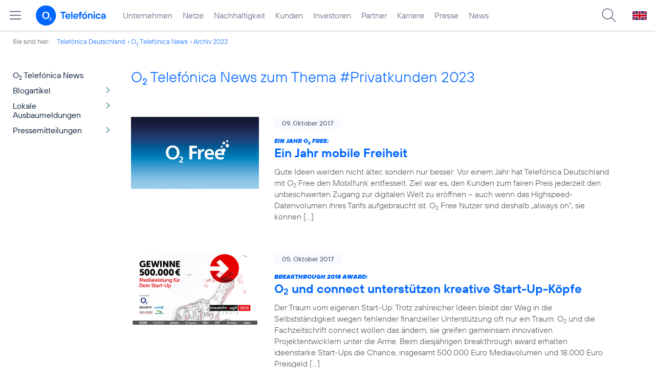

--- FILE ---
content_type: text/html; charset=UTF-8
request_url: https://www.telefonica.de/news/corporate/index.html?cat=zitat;tag=%23privatkunden;page=62;year=2023
body_size: 25565
content:
<!DOCTYPE html>
<html lang="de">
<head>
<meta http-equiv="X-UA-Compatible" content="IE=Edge">
<title>o2 Telefónica News:  zum Thema : ##Privatkunden: : 2023</title>  
<meta http-equiv="Content-Type" content="text/html; charset=utf-8">
<meta name="description" content="">
<meta name="keywords" content="">
<meta name="robots" content="noindex">
<meta name="viewport" content="width=device-width, initial-scale=1.0, user-scalable=yes">
<meta name="color-scheme" content="light only"> 
<link type="text/css" href="/static/assets/css/unsemantic-grid-responsive-tablet-no-ie7.css?v=595" rel="stylesheet">
<link type="text/css" href="/static/css/2021_telefonica.css?v=595" rel="stylesheet">
<link type="text/css" href="/static/css/print.css?v=595" rel="stylesheet" media="print">
<script type="text/javascript" src="/static/assets/jquery-3.5.1/jquery-3.5.1.min.js?autogz=1"></script>
<script type="text/javascript" src="/static/assets/jquery-3.5.1/jquery-migrate-1.4.1.min.js?autogz=1"></script>  <script type="text/javascript" src="/static/js/common.js?autogz=1;v=595"></script>
<script type="text/javascript" src="/static/js/contentloader.js?v=5"></script>  <script type="text/javascript" src="/static/js/jquery.autocomplete.js?v=595"></script> <link rel="apple-touch-icon" sizes="180x180" href="/static/icons/apple-touch-icon.png?v=4">
<link rel="icon" type="image/png" sizes="32x32" href="/static/icons/favicon-32x32.png?v=4">
<link rel="icon" type="image/png" sizes="16x16" href="/static/icons/favicon-16x16.png?v=4">
<link rel="manifest" href="/static/icons/site.webmanifest">
<link rel="mask-icon" href="/static/icons/safari-pinned-tab.svg?v=4" color="#0066FF">
<link rel="shortcut icon" href="/static/icons/favicon.ico?v=4">
<meta name="msapplication-TileColor" content="#f9faff">
<meta name="msapplication-config" content="/static/icons/browserconfig.xml">
<meta name="theme-color" content="#f9faff">
 <link rel="alternate" type="application/rss+xml" href="https://www.telefonica.de/news/corporate/rss?cat=zitat;tag=%23privatkunden" title="RSS O2 Telefónica News">   <link rel="canonical" href="https://www.telefonica.de/news/corporate/index.html"/>  </head>
<body class="page-sec_onecolumn_scp standard page-layout-2021_telefonica" id="page0"> 
<!-- Matomo Tag Manager -->
<script type="text/javascript">
var _mtm = window._mtm = window._mtm || [];
_mtm.push({'mtm.startTime': (new Date().getTime()), 'event': 'mtm.Start'});
_mtm.push({"startdate":"","layout":"2021_telefonica","category":"","groups":"","publish_date":"","author":"","tags":"","page_title":"O2 Telef\u00f3nica News:  zum Thema : ##Privatkunden: : 2023","created":"","seo_page_title":"","news_title":"","enddate":"","content_type":"","drilldown":"","last_changed":"","display_date":""});
var d=document, g=d.createElement('script'), s=d.getElementsByTagName('script')[0];
g.type='text/javascript'; g.async=true; g.src='https://webstatistics.telefonica.de/js/container_kmdc61rh.js'; s.parentNode.insertBefore(g,s);
</script>
<!-- End Matomo Tag Manager -->
<!-- Matomo Tag Tracking --><script>
$(window).off("_mtm.push").on("_mtm.push",function(e,option){if(_mtm&&(typeof(option)=='object')){_mtm.push(option);}});
</script><!-- End Matomo Tag Tracking -->
<div class="sec_root fl-par-body" id="s1" data-dummy="1"><div class="sec_header spc-main-column" id="s98" data-dummy="1"><div id="c98_0" class="col_header col_first"> <div id="page-top"><div></div></div>  <header>
<div id="scp-header-fixed">
<div id="skip">
<a href="#content" class="page-skip-link"><div class="par-body">Zum Inhalt springen...</div></a>
</div>
<div id="scp-header"> <div data-topnav-id="#page-navmenu" data-tree-id="" id="page-navmenu" data-label="top_level" data-layout="2021_telefonica" class="page-navmenu-body" data-state="online"></div> <div id="scp-header-content" class="page-topmenu-container fl-header-search"> <button data-layout="2021_telefonica" class="page-sitemenu-button" data-state="online" data-tree-id="" aria-label="Hauptmenü öffnen" data-aria-label-open="Hauptmenü öffnen" data-aria-label-close="Hauptmenü schließen" type="button" data-language="de" data-nav-id="" data-message-id=""></button> <div id="page-logo"><a href="/"><img src="/static/layout/2021_telefonica/header/logo_telefonica_o2_blue.svg" alt="Logo von o2 Telefónica" width="150" height="54"></a></div>  <div id="page-navigation">  <div class="page-nav-select">
<nav> <ul id="page-nav-topmenu" data-language="de" data-state="online" class="page-nav page-nav-option fl-no-topmenu page-navmenu" data-layout="2021_telefonica"><li id="nav-217" class="fl-hover fl-first" data-nav-id="217"><a title="Unternehmen Telefónica Deutschland" href="/unternehmen.html" class="l-link">Unternehmen</a></li><li id="nav-235" class="fl-hover" data-nav-id="235"><a title="Festnetz und Mobilfunk" href="/netze.html" class="l-link">Netze</a></li><li id="nav-218" class="fl-hover" data-nav-id="218"><a class="l-link" href="/nachhaltigkeit.html">Nachhaltigkeit</a></li><li id="nav-236" class="fl-hover" data-nav-id="236"><a href="/kunden.html" class="l-link">Kunden</a></li><li id="nav-225" class="fl-hover" data-nav-id="225"><a class="l-link" href="/investor-relations.html">Investoren</a></li><li id="nav-233" class="fl-hover" data-nav-id="233"><a href="/partner.html" class="l-link">Partner</a></li><li id="nav-220" class="fl-hover" data-nav-id="220"><a class="l-link" href="/karriere.html">Karriere</a></li><li id="nav-219" class="fl-hover" data-nav-id="219"><a href="/presse.html" class="l-link">Presse</a></li><li id="nav-228" class="fl-hover" data-nav-id="228"><a class="l-link" href="/o2-telefonica-news.html">News</a></li></ul> </nav>
</div>  </div>  <div id="page-search">
<form method="get" name="header_search" action="/search/index" onsubmit="Common.autoComplete.doSearch($('#q1').val()); return false;">
<input name="cmd" value="search" type="hidden">
<input name="search" value="site" type="hidden">
<input id="layout" name="layout" value="2021_telefonica" type="hidden">
<input id="lang" name="lang" value="de" type="hidden">
<div id="length-check" style="position: absolute; top: -200px; left: -1000px;"></div>
<div id="page-search-input" class="xscp-header-search">  <input name="q" id="q1" placeholder="Suche..." maxlength="150">
<button type="submit" class="page-search-submit" aria-label="Suche ausführen"></button>
</div>
</form>
</div>
<button type="button" id="page-search-button" aria-label="Suche öffnen" data-aria-label-open="Suche öffnen" data-aria-label-close="Suche schließen"></button>
<div id="page-language-select"><a href="/home_en" class="l-link" hreflang="en"><img src="/static/layout/2021_telefonica/header/flag_en.svg" alt="Englische Flagge, stellvertretend für englischsprachige Version der o2 Telefónica" width="28" height="17" border="0"></a></div>  </div>
</div>
</div>
</header>  <div class="par par-path" id="sp2" data-tag="Path">
<ul class="nav-path"> <li class="fl-first">Sie sind hier: <a href="/">Telefónica Deutschland</a></li><li><a href="/news/corporate/index.html">O<sub>2</sub> Telefónica News</a></li><li><a href="/news/corporate/index.html?year=2023;cat=pressemitteilungen;tag=%23privatkunden">Archiv 2023</a></li> </ul>
<div class="fclear"></div>
</div> <div class="par-empty"></div></div><div class="fclear"></div></div><div class="sec_body page-content grid-container" id="s2" data-dummy="1"><div id="c03_0" class="grid-20 tablet-grid-20 mobile-grid-100 grid-content col_extra col_first"><div id="sp1" data-tag="Navigation" class="par par-navigation"><style type="text/css" >div.par-navigation{margin-left:-30px}
div.par-navigation ul,div.par-navigation ul li{position:relative;box-sizing:border-box}
div.par-navigation a,div.par-navigation div.nav-title,div.par-navigation span{font-family:var(--font-regular);color:var(--col-grey9);font-size:16px;font-weight:normal;line-height:18px;padding:6px 25px 6px 90px;margin:0;border:0 none;box-sizing:border-box;max-width:100%;overflow-x:hidden;text-overflow:ellipsis}
div.par-navigation a:hover,div.par-navigation ul.nav-level1 a:hover,div.par-navigation ul.nav-level1 li.fl-children.fl-hover a{background-color:var(--col-grey6);color:var(--col-grey0);background-position:right -600px}
div.par-navigation div.nav-title{padding-top:25px;color:var(--col-grey7);font-family:var(--font-bold)}
div.par-navigation ul.nav-level1 li.fl-children a{background-image:url(/static/layout/2021_telefonica/site/nav_arrow.png);background-position:right -300px;background-repeat:no-repeat}
div.par-navigation ul.nav-level1 li.fl-children a:hover{background-position:right -600px}
div.par-navigation li.fl-selected a,div.par-navigation ul.nav-level1 li.fl-selected a{font-weight:normal;background-color:var(--col-grey6);color:var(--col-grey0);background-position:right -1200px}
div.par-navigation li.fl-selected a:hover{background-color:var(--col-grey4);color:var(--col-grey0)}
div.par-navigation ul.nav-level2 li.fl-selected a{background-color:var(--col-grey2);color:var(--col-grey7)}
div.par-navigation ul.nav-level2 li.fl-selected a:hover{background-color:var(--col-grey5);color:var(--col-grey0)}
div.par-navigation ul.nav-level1 li.fl-open a{font-weight:normal;background-position:right -900px}
div.par-navigation ul.nav-level1 li.fl-open.fl-children a:hover,div.par-navigation ul.nav-level1 li.fl-selected.fl-children a:hover{background-position:right -1200px}
div.par-navigation ul.nav-level1 li.fl-selected-parent a{font-weight:normal;background-position:right -1200px;background-color:var(--col-grey6);color:var(--col-grey0)}
div.par-navigation ul.nav-level1 li.fl-selected-parent a:hover{background-color:var(--col-grey9)}
div.par-navigation ul.nav-level0 > li > a,div.par-navigation ul.nav-level0 > li > div.nav-title,div.par-navigation ul.nav-level0 > li > span,div.par-navigation ul.nav-level0 > li.fl-first > a{padding-left:25px}
div.par-navigation ul.nav-level1 > li > a,div.par-navigation ul.nav-level1 > li > div.nav-title,div.par-navigation ul.nav-level1 > li > span,div.par-navigation ul.nav-level1 > li.fl-first > a{padding-left:25px}
div.par-navigation ul.nav-level2 > li > a,div.par-navigation ul.nav-level2 > li > div.nav-title,div.par-navigation ul.nav-level2 > li > span,div.par-navigation ul.nav-level2 > li.fl-first > a{padding-left:40px}
div.par-navigation ul.nav-level3 > li > a,div.par-navigation ul.nav-level3 > li > div.nav-title,div.par-navigation ul.nav-level3 > li > span,div.par-navigation ul.nav-level3 > li.fl-first > a{padding-left:55px}
div.par-navigation ul.nav-level4 > li > a,div.par-navigation ul.nav-level4 > li > div.nav-title,div.par-navigation ul.nav-level4 > li > span,div.par-navigation ul.nav-level4 > li.fl-first > a{padding-left:70px}
div.par-navigation ul.nav-level5 > li > a,div.par-navigation ul.nav-level5 > li > div.nav-title,div.par-navigation ul.nav-level5 > li > span,div.par-navigation ul.nav-level5 > li.fl-first > a{padding-left:85px}
div.par-navigation ul.nav-level6 > li > a,div.par-navigation ul.nav-level6 > li > div.nav-title,div.par-navigation ul.nav-level6 > li > span,div.par-navigation ul.nav-level6 > li.fl-first > a{padding-left:100px}
button.page-nav-menu{display:none}
span.nav-preview-ov{display:block;opacity:0;visibility:hidden;position:absolute;width:220px;top:0;left:100%;background-color:var(--col-grey6);background-color:rgba(88,97,122,0.9);padding:0 !important;z-index:90;box-shadow:3px 3px 3px rgba(0,0,0,0.2)}
li.fl-hover > span.nav-preview-ov{opacity:1;visibility:visible;-webkit-transition:opacity .15s;transition:opacity .15s}
li.fl-root span.nav-preview-ov,li.fl-open span.nav-preview-ov,li.fl-selected span.nav-preview-ov{display:none}
span.nav-preview-ov a,span.nav-preview-ov div.nav-title{font-size:14px;line-height:16px;display:block !important;background:none transparent !important;color:var(--col-grey0) !important;padding:6px 12px !important}
span.nav-preview-ov a:hover{color:var(--col-grey0) !important;background-color:var(--col-grey8) !important}</style><div class="page-nav-selectbox"><button class="page-nav-label page-nav-menu">Menü</button><nav><ul class="nav-level0 page-nav-option"><li class="fl-not-selected fl-first"><a href="/news/corporate/index.html">O<sub>2</sub> Telefónica News</a></li><li class="fl-first"><ul class="nav-level1 page-nav-option"><li class="fl-children fl-not-selected fl-first"><a href="/news/corporate/index.html?cat=blogartikel;tag=%23privatkunden">Blogartikel</a></li><li class="fl-children fl-not-selected"><a href="/news/corporate/index.html?cat=lokale-ausbaumeldungen;tag=%23privatkunden">Lokale Ausbaumeldungen</a></li><li class="fl-children fl-not-selected"><a href="/news/corporate/index.html?cat=pressemitteilungen;tag=%23privatkunden">Pressemitteilungen</a></li></ul></li></ul></nav></div></div> <div class="par-empty"></div></div><div id="c04_0" class="grid-80 tablet-grid-80 mobile-grid-100 grid-content col_content_single"><div style="position: relative; max-width: var(--par-max-width); margin: 0 auto; padding: 0;" class="par-content-id"><a class="par-anchor" id="content"></a></div> <div class="par par-headline par-headline-margin fl-no-par-body par-textblock-default fl-text-align-left" id="pn2" data-tag="Headline"><div class="par-body"><h1 class="default-font par-heading par-headline-tag-h1 par-font-size-default">O<sub>2</sub> Telefónica News zum Thema &#35;Privatkunden 2023</h1></div></div> <div pid="pgm62" class="par par-group-newsfeed fl-no-par-body par-textblock-default"><div class="par-body par-body-padding"><div class="par-nf-messages par-list-messages par-nf-static-news"><div data-cat-ids="[83]" data-cat-names="[&quot;Pressemitteilungen&quot;]" data-tags="[&quot;smartphone_tarife&quot;,&quot;sky&quot;,&quot;pressemitteilung&quot;,&quot;o2_free&quot;,&quot;o2&quot;,&quot;tarife&quot;,&quot;privatkunden&quot;,&quot;marken&quot;]" class="par-lm-message"><a id="feed-msg-id-6695" class="par-anchor"></a><div class="par-lm-image"><div class="l-inline thmb-default"><img class="l-img" alt="" src="/file/public/1586/o2-Free-Logo-Blauverlauf-889x500.jpg" srcset="/file/public/1586/o2-Free-Logo-Blauverlauf-889x500.jpg 889w, /file/repository/40099_t_720_405/0/0/o2-Free-Logo-Blauverlauf-889x500.jpg 720w, /file/repository/40099_t_360_202/0/0/o2-Free-Logo-Blauverlauf-889x500.jpg 360w" sizes="(max-width: 360px) 180px, (max-width: 720px) 360px, 889px" loading="lazy"><div class="fclear"></div></div></div><div class="par-lm-content"><div class="par-lm-date">09. Oktober 2017</div><div class="default-font par-heading par-headline-tag-div par-headline-tag-static par-font-size-default"><span class="par-overline">Ein Jahr O<sub>2</sub> Free: </span>Ein Jahr mobile Freiheit</div><div class="par-lm-teaser">Gute Ideen werden nicht älter, sondern nur besser: Vor einem Jahr hat Telefónica Deutschland mit O<sub>2</sub> Free den Mobilfunk entfesselt. Ziel war es, den Kunden zum fairen Preis jederzeit den unbeschwerten Zugang zur digitalen Welt zu eröffnen – auch wenn das Highspeed-Datenvolumen ihres Tarifs aufgebraucht ist. O<sub>2</sub> Free Nutzer sind deshalb „always on“, sie können [&hellip;]</div></div><a class="par-nf-full-link" aria-label="Ein Jahr O2 Free: Ein Jahr mobile Freiheit" href="/news/corporate/2017/10/ein-jahr-o2-free-ein-jahr-mobile-freiheit.html?year=2023;cat=zitat;tag=%23privatkunden;page=62" target="_self"></a></div><div data-tags="[&quot;startup&quot;,&quot;pressemitteilung&quot;,&quot;o2&quot;,&quot;marken&quot;]" class="par-lm-message" data-cat-ids="[83]" data-cat-names="[&quot;Pressemitteilungen&quot;]"><a class="par-anchor" id="feed-msg-id-6700"></a><div class="par-lm-image"><div class="l-inline thmb-default"><img src="/file/public/1572/breakthrough-2018-Teaser-1280x720-mit-o2.jpg" srcset="/file/public/1572/breakthrough-2018-Teaser-1280x720-mit-o2.jpg 1280w, /file/repository/38943_t_720_405/0/0/breakthrough-2018-Teaser-1280x720-mit-o2.jpg 720w, /file/repository/38943_t_360_203/0/0/breakthrough-2018-Teaser-1280x720-mit-o2.jpg 360w" class="l-img" alt="" loading="lazy" sizes="(max-width: 360px) 180px, (max-width: 720px) 360px, 1280px"><div class="fclear"></div></div></div><div class="par-lm-content"><div class="par-lm-date">05. Oktober 2017</div><div class="default-font par-heading par-headline-tag-div par-headline-tag-static par-font-size-default"><span class="par-overline">Breakthrough 2018 award: </span>O<sub>2</sub> und connect unterstützen kreative Start-Up-Köpfe</div><div class="par-lm-teaser">Der Traum vom eigenen Start-Up: Trotz zahlreicher Ideen bleibt der Weg in die Selbstständigkeit wegen fehlender finanzieller Unterstützung oft nur ein Traum. O<sub>2</sub> und die Fachzeitschrift connect wollen das ändern, sie greifen gemeinsam innovativen Projektentwicklern unter die Arme. Beim diesjährigen breakthrough award erhalten ideenstarke Start-Ups die Chance, insgesamt 500.000 Euro Mediavolumen und 18.000 Euro Preisgeld [&hellip;]</div></div><a class="par-nf-full-link" target="_self" href="/news/corporate/2017/10/breakthrough-2018-award-o2-und-connect-unterstuetzen-kreative-start-up-koepfe.html?year=2023;cat=zitat;tag=%23privatkunden;page=62" aria-label="Breakthrough 2018 award: O2 und connect unterstützen kreative Start-Up-Köpfe"></a></div><div data-cat-ids="[83]" data-cat-names="[&quot;Pressemitteilungen&quot;]" data-tags="[&quot;mobile_lifestyle&quot;,&quot;o2&quot;,&quot;o2_free&quot;,&quot;pressemitteilung&quot;,&quot;smartphone_tarife&quot;,&quot;mobile_digital_life&quot;,&quot;privatkunden&quot;,&quot;marken&quot;]" class="par-lm-message"><a id="feed-msg-id-6705" class="par-anchor"></a><div class="par-lm-image"><div class="l-inline thmb-default"><img src="/file/public/1572/EMA-2017-Poster-Logo-1280x720.jpg" srcset="/file/public/1572/EMA-2017-Poster-Logo-1280x720.jpg 1280w, /file/repository/38944_t_720_405/0/0/EMA-2017-Poster-Logo-1280x720.jpg 720w, /file/repository/38944_t_360_203/0/0/EMA-2017-Poster-Logo-1280x720.jpg 360w" class="l-img" alt="" loading="lazy" sizes="(max-width: 360px) 180px, (max-width: 720px) 360px, 1280px"><div class="fclear"></div></div></div><div class="par-lm-content"><div class="par-lm-date">04. Oktober 2017</div><div class="default-font par-heading par-headline-tag-div par-headline-tag-static par-font-size-default"><span class="par-overline">Kein Ticket für London?: </span>Mit O<sub>2</sub> Free die MTV EMA 2017 einfach live von unterwegs streamen</div><div class="par-lm-teaser">Am 12. November 2017 finden die 24. MTV EMA in London statt und O<sub>2</sub> Free ist als Sponsor mit dabei. Während MTV’s internationale Party von und für die angesagtesten Musik-Stars live und weltweit aus der SSE Arena in Wembley übertragen wird, können O<sub>2</sub> Kunden die Award-Verleihungen dank der großen O<sub>2</sub> Free Datenpakete auch live von [&hellip;]</div></div><a target="_self" href="/news/corporate/2017/10/kein-ticket-fuer-london-mit-o2-free-die-mtv-ema-2017-einfach-live-von-unterwegs-streamen.html?year=2023;cat=zitat;tag=%23privatkunden;page=62" aria-label="Kein Ticket für London?: Mit O2 Free die MTV EMA 2017 einfach live von unterwegs streamen" class="par-nf-full-link"></a></div><div data-cat-ids="[83]" data-cat-names="[&quot;Pressemitteilungen&quot;]" data-tags="[&quot;pressemitteilung&quot;,&quot;o2&quot;,&quot;android&quot;,&quot;app&quot;,&quot;business&quot;,&quot;ios&quot;,&quot;mobilfunk&quot;,&quot;b2b&quot;,&quot;marken&quot;,&quot;mobile_digital_life&quot;]" class="par-lm-message"><a class="par-anchor" id="feed-msg-id-6704"></a><div class="par-lm-image"><div class="l-inline thmb-default"><img sizes="(max-width: 360px) 180px, (max-width: 720px) 360px, (max-width: 1440px) 720px, 1440px" loading="lazy" class="l-img" alt="" src="/file/public/1573/BusinessApp_BlogPost_Headline_1920x1080.jpg" srcset="/file/public/1573/BusinessApp_BlogPost_Headline_1920x1080.jpg 1920w, /file/repository/38965_t_1440_810/0/0/BusinessApp_BlogPost_Headline_1920x1080.jpg 1440w, /file/repository/38965_t_720_405/0/0/BusinessApp_BlogPost_Headline_1920x1080.jpg 720w, /file/repository/38965_t_360_203/0/0/BusinessApp_BlogPost_Headline_1920x1080.jpg 360w"><div class="fclear"></div></div></div><div class="par-lm-content"><div class="par-lm-date">29. September 2017</div><div class="default-font par-heading par-headline-tag-div par-headline-tag-static par-font-size-default"><span class="par-overline">Alles auf einen Blick: </span>Telefónica Deutschland stellt neue O<sub>2</sub> Business App vor</div><div class="par-lm-teaser">Vom aktuellen Stand des Highspeed-Datenvolumens über Einzelverbindungen und Tarifdetails bis zur lokalen Netzqualität – mit der neuen O<sub>2</sub> Business App haben Geschäftskunden immer und überall die volle Kontrolle über ihre Mobilfunk-Lösung. Mit dem direkten Zugriff auf alle relevanten Informationen sparen Businesskunden kostbare Zeit, denn durch die komfortable App ist die jeweilige Information gleich zur Hand. [&hellip;]</div></div><a aria-label="Alles auf einen Blick: Telefónica Deutschland stellt neue O2 Business App vor" href="/news/corporate/2017/09/alles-auf-einen-blick-telefonica-deutschland-stellt-neue-o2-business-app-vor.html?year=2023;cat=zitat;tag=%23privatkunden;page=62" target="_self" class="par-nf-full-link"></a></div><div data-cat-names="[&quot;Pressemitteilungen&quot;]" data-cat-ids="[83]" class="par-lm-message" data-tags="[&quot;o2&quot;,&quot;o2_live&quot;,&quot;pressemitteilung&quot;,&quot;hardware&quot;,&quot;smartphone&quot;,&quot;event&quot;,&quot;iphone&quot;,&quot;marken&quot;,&quot;privatkunden&quot;]"><a class="par-anchor" id="feed-msg-id-6702"></a><div class="par-lm-image"><div class="l-inline thmb-default"><img class="l-img" alt="" src="/file/public/1573/Lauch-Event-iPhone8-o2-Live-Store-Muenchen-1337-Foto-Dominik-Gigler-1280-720.jpg" srcset="/file/public/1573/Lauch-Event-iPhone8-o2-Live-Store-Muenchen-1337-Foto-Dominik-Gigler-1280-720.jpg 1280w, /file/repository/38959_t_720_405/0/0/Lauch-Event-iPhone8-o2-Live-Store-Muenchen-1337-Foto-Dominik-Gigler-1280-720.jpg 720w, /file/repository/38959_t_360_203/0/0/Lauch-Event-iPhone8-o2-Live-Store-Muenchen-1337-Foto-Dominik-Gigler-1280-720.jpg 360w" sizes="(max-width: 360px) 180px, (max-width: 720px) 360px, 1280px" loading="lazy"><div class="l-inline-caption"><span class="page-license-inline"><span class="page-license-info author">Credits: Dominik Gigler</span></span></div><div class="fclear"></div></div></div><div class="par-lm-content"><div class="par-lm-date">29. September 2017</div><div class="default-font par-heading par-headline-tag-div par-headline-tag-static par-font-size-default"><span class="par-overline">Exklusive O<sub>2</sub> Launch-Events: </span>Das war der iPhone 8 Launch bei O<sub>2</sub></div><div class="par-lm-teaser">Am 22. September war es endlich so weit: O<sub>2</sub> präsentierte die ideale Kombination für die mobile Freiheit mit den neuen iPhones und O<sub>2</sub> Free. Bei den exklusiven O<sub>2</sub> Launch-Events in München, Hamburg, Berlin, Köln und Frankfurt am Main standen Kunden Schlange, um die Neuheiten in Augenschein zu nehmen. Viele der iPhone-Fans ließen sich von Apple [&hellip;]</div></div><a href="/news/corporate/2017/09/exklusive-o2-launch-events-das-war-der-iphone-8-launch-bei-o2.html?year=2023;cat=zitat;tag=%23privatkunden;page=62" target="_self" aria-label="Exklusive O2 Launch-Events: Das war der iPhone 8 Launch bei O2" class="par-nf-full-link"></a></div><div data-cat-names="[&quot;Blogartikel&quot;]" data-cat-ids="[87]" class="par-lm-message" data-tags="[&quot;internet_der_dinge&quot;,&quot;digital_innovation_day&quot;,&quot;digitalisierung&quot;,&quot;did&quot;,&quot;iot&quot;,&quot;m2m&quot;,&quot;b2b&quot;,&quot;mobile_digital_life&quot;,&quot;unternehmen&quot;]"><a id="feed-msg-id-6701" class="par-anchor"></a><div class="par-lm-image"><div class="l-inline thmb-default"><img loading="lazy" sizes="(max-width: 360px) 180px, (max-width: 720px) 360px, 1280px" srcset="/file/public/1573/DID-0474-Foto-Christoph-Reiss-1280x720.jpg 1280w, /file/repository/38953_t_720_405/0/0/DID-0474-Foto-Christoph-Reiss-1280x720.jpg 720w, /file/repository/38953_t_360_203/0/0/DID-0474-Foto-Christoph-Reiss-1280x720.jpg 360w" src="/file/public/1573/DID-0474-Foto-Christoph-Reiss-1280x720.jpg" alt="" class="l-img"><div class="l-inline-caption"><span class="page-license-inline"><span class="page-license-info author">Credits: Christoph Reiss</span></span></div><div class="fclear"></div></div></div><div class="par-lm-content"><div class="par-lm-date">28. September 2017</div><div class="default-font par-heading par-headline-tag-div par-headline-tag-static par-font-size-default"><span class="par-overline">Digital Innovation Day 2017: </span>Inspiration und Impulse für die digitale Transformation</div><div class="par-lm-teaser">Interessante Keynotes und Break-out-Sessions, anschauliche Beispiele auf einer Reise durch digitale Themenwelten und Spannung pur beim Start-up-Wettbewerb um den Digital Innovation Award 2017 – rund 700 Teilnehmer erlebten auf dem vierten Digital Innovation Day von Telefónica Deutschland am 27. September, welche Chancen und Herausforderungen die Digitalisierung für Unternehmen bietet. Unter dem Motto „Besser vernetzt“ tauschten [&hellip;]</div></div><a class="par-nf-full-link" aria-label="Digital Innovation Day 2017: Inspiration und Impulse für die digitale Transformation" target="_self" href="/news/corporate/2017/09/digital-innovation-day-2017-inspiration-und-impulse-fuer-die-digitale-transformation.html?year=2023;cat=zitat;tag=%23privatkunden;page=62"></a></div><div class="par-lm-message" data-tags="[&quot;senioren&quot;,&quot;pressemitteilung&quot;,&quot;tablet_pcs_senioren&quot;,&quot;nachhaltigkeit&quot;]" data-cat-names="[&quot;Pressemitteilungen&quot;]" data-cat-ids="[83]"><a id="feed-msg-id-6703" class="par-anchor"></a><div class="par-lm-image"><div class="l-inline thmb-default"><img loading="lazy" sizes="(max-width: 360px) 180px, (max-width: 720px) 360px, 1280px" srcset="/file/public/1573/Seniorendialog-Muenchen-2017-20170926038-Foto-facesbyfrank-1280x720.jpg 1280w, /file/repository/38964_t_720_405/0/0/Seniorendialog-Muenchen-2017-20170926038-Foto-facesbyfrank-1280x720.jpg 720w, /file/repository/38964_t_360_203/0/0/Seniorendialog-Muenchen-2017-20170926038-Foto-facesbyfrank-1280x720.jpg 360w" src="/file/public/1573/Seniorendialog-Muenchen-2017-20170926038-Foto-facesbyfrank-1280x720.jpg" alt="" class="l-img"><div class="l-inline-caption"><span class="page-license-inline"><span class="page-license-info author">Credits: FACES by FRANK</span></span></div><div class="fclear"></div></div></div><div class="par-lm-content"><div class="par-lm-date">28. September 2017</div><div class="default-font par-heading par-headline-tag-div par-headline-tag-static par-font-size-default"><span class="par-overline">Seniorendialog im O<sub>2</sub> Tower: </span>Senioren benötigen spezifische Unterstützung für die digitale Welt</div><div class="par-lm-teaser">Gerade ältere Menschen können vom Internet stark profitieren, scheuen jedoch oft den Umgang damit. Telefónica Deutschland und die Stiftung Digitale Chancen haben den Bedarf an Hilfestellung früh erkannt und mit dem Projekt „Digital mobil im Alter“ bereits tausende Senioren unterstützt. Bei der Veranstaltungsreihe „Seniorendialog &#8211; Chancen und Herausforderungen des Internets“ haben sich die Projektpartner mit [&hellip;]</div></div><a class="par-nf-full-link" href="/news/corporate/2017/09/seniorendialog-im-o2-tower-senioren-benoetigen-spezifische-unterstuetzung-fuer-die-digitale-welt.html?year=2023;cat=zitat;tag=%23privatkunden;page=62" target="_self" aria-label="Seniorendialog im O2 Tower: Senioren benötigen spezifische Unterstützung für die digitale Welt"></a></div><div data-cat-names="[&quot;Pressemitteilungen&quot;]" data-cat-ids="[83]" data-tags="[&quot;pressemitteilung&quot;,&quot;datenvolumen&quot;,&quot;mobile_banking&quot;,&quot;app&quot;,&quot;mobile_payment&quot;,&quot;o2&quot;,&quot;o2_banking&quot;,&quot;mobiles_bezahlen&quot;,&quot;marken&quot;,&quot;privatkunden&quot;]" class="par-lm-message"><a class="par-anchor" id="feed-msg-id-6707"></a><div class="par-lm-image"><div class="l-inline thmb-full-size"><img class="l-img" alt="" src="/file/public/1167/o2-Banking-3-Logo-auf-Blaufverlauf-1280x720.jpg" srcset="/file/public/1167/o2-Banking-3-Logo-auf-Blaufverlauf-1280x720.jpg 1280w, /file/repository/37046_t_720_405/1/0/o2-Banking-3-Logo-auf-Blaufverlauf-1280x720.jpg 720w, /file/repository/37046_t_360_203/1/0/o2-Banking-3-Logo-auf-Blaufverlauf-1280x720.jpg 360w" sizes="(max-width: 360px) 180px, (max-width: 720px) 360px, 1280px" loading="lazy"><div class="fclear"></div></div></div><div class="par-lm-content"><div class="par-lm-date">27. September 2017</div><div class="default-font par-heading par-headline-tag-div par-headline-tag-static par-font-size-default"><span class="par-overline">Neues Bonussystem mit Highspeed-Daten für jeden Einkauf: </span>Noch mehr mobile Freiheit für O<sub>2</sub> Banking</div><div class="par-lm-teaser">Ab Oktober bekommen O<sub>2</sub> Banking Kunden mit einem neuen Bonussystem noch mehr Freiheit: Beim Bezahlen mit der O<sub>2</sub> Banking Mastercard erhalten sie im Austausch für jeden Euro, den sie beim Einkaufen ausgeben, 1 MB Highspeed-Volumen gutgeschrieben. Dabei werden die Megabytes quasi zu einer Art Währung von O<sub>2</sub> Banking. Denn Kunden können das Datenvolumen nicht nur [&hellip;]</div></div><a class="par-nf-full-link" aria-label="Neues Bonussystem mit Highspeed-Daten für jeden Einkauf: Noch mehr mobile Freiheit für O2 Banking" target="_self" href="/news/corporate/2017/09/neues-bonussystem-mit-highspeed-daten-fuer-jeden-einkauf-noch-mehr-mobile-freiheit-fuer-o2-banking.html?year=2023;cat=zitat;tag=%23privatkunden;page=62"></a></div><div class="par-lm-message" data-tags="[&quot;hardware&quot;,&quot;o2&quot;,&quot;pressemitteilung&quot;,&quot;samsung&quot;,&quot;smartphone&quot;,&quot;marken&quot;,&quot;privatkunden&quot;]" data-cat-names="[&quot;Pressemitteilungen&quot;]" data-cat-ids="[83]"><a id="feed-msg-id-6706" class="par-anchor"></a><div class="par-lm-image"><div class="l-inline thmb-default"><img alt="" class="l-img" srcset="/file/public/1573/Samsung-Galaxy-S8-S8-Plus-Herbst-Promo-Schriftzug-komplett-1920x1080.jpg 1920w, /file/repository/38966_t_1440_810/0/0/Samsung-Galaxy-S8-S8-Plus-Herbst-Promo-Schriftzug-komplett-1920x1080.jpg 1440w, /file/repository/38966_t_720_405/0/0/Samsung-Galaxy-S8-S8-Plus-Herbst-Promo-Schriftzug-komplett-1920x1080.jpg 720w, /file/repository/38966_t_360_203/0/0/Samsung-Galaxy-S8-S8-Plus-Herbst-Promo-Schriftzug-komplett-1920x1080.jpg 360w" src="/file/public/1573/Samsung-Galaxy-S8-S8-Plus-Herbst-Promo-Schriftzug-komplett-1920x1080.jpg" sizes="(max-width: 360px) 180px, (max-width: 720px) 360px, (max-width: 1440px) 720px, 1440px" loading="lazy"><div class="fclear"></div></div></div><div class="par-lm-content"><div class="par-lm-date">26. September 2017</div><div class="default-font par-heading par-headline-tag-div par-headline-tag-static par-font-size-default"><span class="par-overline">Bei O<sub>2</sub> ist jetzt noch mehr drin: </span>Das Samsung Galaxy S8 mit gratis Wireless Charger und MicroSD</div><div class="par-lm-teaser">Seit dem Verkaufsstart des Samsung Galaxy S8 im April überzeugt das Premium-Smartphone seine Nutzer mit beeindruckenden Features, elegantem Design und einer starken Performance. Jetzt profitieren auch O<sub>2</sub> Kunden beim Kauf eines Samsung Galaxy S8 oder S8+ von weiteren attraktiven Vorteilen: Sie erhalten eine induktive Schnellladestation und eine 64 GB MicroSD-Karte inklusive. Um sich das passende [&hellip;]</div></div><a class="par-nf-full-link" href="/news/corporate/2017/09/bei-o2-ist-jetzt-noch-mehr-drin-das-samsung-galaxy-s8-mit-gratis-wireless-charger-und-microsd.html?year=2023;cat=zitat;tag=%23privatkunden;page=62" target="_self" aria-label="Bei O2 ist jetzt noch mehr drin: Das Samsung Galaxy S8 mit gratis Wireless Charger und MicroSD"></a></div><div data-tags="[&quot;pressemitteilung&quot;,&quot;hardware&quot;,&quot;ios&quot;,&quot;iphone&quot;,&quot;smartphone&quot;,&quot;verkaufsstart&quot;,&quot;marken&quot;,&quot;privatkunden&quot;]" class="par-lm-message" data-cat-names="[&quot;Pressemitteilungen&quot;]" data-cat-ids="[83]"><a id="feed-msg-id-6708" class="par-anchor"></a><div class="par-lm-image"><div class="l-inline thmb-default"><img alt="" class="l-img" srcset="/file/public/1573/Launch-Event-3592-1280x720.jpg 1280w, /file/repository/38973_t_720_405/0/0/Launch-Event-3592-1280x720.jpg 720w, /file/repository/38973_t_360_203/0/0/Launch-Event-3592-1280x720.jpg 360w" src="/file/public/1573/Launch-Event-3592-1280x720.jpg" sizes="(max-width: 360px) 180px, (max-width: 720px) 360px, 1280px" loading="lazy"><div class="l-inline-caption"><span class="page-license-inline"><span class="page-license-info author">Credits: KIKE PHOTOGRAPHY</span></span></div><div class="fclear"></div></div></div><div class="par-lm-content"><div class="par-lm-date">22. September 2017</div><div class="default-font par-heading par-headline-tag-div par-headline-tag-static par-font-size-default"><span class="par-overline">Launch-Events mit iPhone-Verlosung: </span>Ideale Kombination für die mobile Freiheit mit den neuen iPhones und O<sub>2</sub> Free</div><div class="par-lm-teaser">Heute startet O<sub>2</sub> den Verkauf des iPhone 8 sowie des iPhone 8 Plus mit speziellen Launch-Events in ausgewählten O<sub>2</sub> Shops. Auch die Apple Watch Series 3 kann ab heute in O<sub>2</sub> Shops und online bestellt werden. Besonderes Highlight bei den Launch-Events ist die Chance für alle Besucher mit etwas Glück eines der neuen iPhones zu [&hellip;]</div></div><a class="par-nf-full-link" aria-label="Launch-Events mit iPhone-Verlosung: Ideale Kombination für die mobile Freiheit mit den neuen iPhones und O2 Free" target="_self" href="/news/corporate/2017/09/launch-events-mit-iphone-verlosung-ideale-kombination-fuer-die-mobile-freiheit-mit-den-neuen-iphones-und-o2-free.html?year=2023;cat=zitat;tag=%23privatkunden;page=62"></a></div><div data-tags="[&quot;vernetzung&quot;,&quot;startup&quot;,&quot;pressemitteilung&quot;,&quot;m2m&quot;,&quot;did&quot;,&quot;digitale_transformation&quot;,&quot;digitalisierung&quot;,&quot;iot&quot;,&quot;unternehmen&quot;,&quot;mobile_digital_life&quot;,&quot;b2b&quot;]" class="par-lm-message" data-cat-ids="[83]" data-cat-names="[&quot;Pressemitteilungen&quot;]"><a id="feed-msg-id-6709" class="par-anchor"></a><div class="par-lm-image"><div class="l-inline thmb-default"><img srcset="/file/public/1573/Telefonica-DID-2017-Beitragsbild-16-zu9.jpg 711w, /file/repository/38976_t_360_203/0/0/Telefonica-DID-2017-Beitragsbild-16-zu9.jpg 360w" src="/file/public/1573/Telefonica-DID-2017-Beitragsbild-16-zu9.jpg" alt="" class="l-img" loading="lazy" sizes="(max-width: 360px) 180px, 711px"><div class="l-inline-caption"><span class="page-license-inline"><span class="page-license-info author">Credits: Telefónica Deutschland</span></span></div><div class="fclear"></div></div></div><div class="par-lm-content"><div class="par-lm-date">21. September 2017</div><div class="default-font par-heading par-headline-tag-div par-headline-tag-static par-font-size-default"><span class="par-overline">Telefónica Digital Innovation Day 2017: </span>Telefónica Deutschland präsentiert Lösungen für die vernetzte Welt von morgen</div><div class="par-lm-teaser">Die Digitalisierung verändert sämtliche Bereiche des gesellschaftlichen und wirtschaftlichen Lebens. Das Internet of Things (IoT) und die Machine to Machine (M2M) Kommunikation werden die Art und Weise maßgeblich prägen, wie wir beruflich oder privat Dinge erledigen. Dafür bedarf es vor allem in den Unternehmen – insbesondere im Mittelstand – auch einer Strategie, wie man diesem [&hellip;]</div></div><a class="par-nf-full-link" aria-label="Telefónica Digital Innovation Day 2017: Telefónica Deutschland präsentiert Lösungen für die vernetzte Welt von morgen" href="/news/corporate/2017/09/telefonica-digital-innovation-day-2017-telefonica-deutschland-praesentiert-loesungen-fuer-die-vernetzte-welt-von-morgen.html?year=2023;cat=zitat;tag=%23privatkunden;page=62" target="_self"></a></div><div data-tags="[&quot;telefonica&quot;,&quot;o2_shop&quot;,&quot;next&quot;,&quot;datenschutz&quot;,&quot;datenanalyse&quot;,&quot;advanced_data_analytics&quot;,&quot;marken&quot;,&quot;unternehmen&quot;]" class="par-lm-message" data-cat-names="[&quot;Blogartikel&quot;]" data-cat-ids="[87]"><a class="par-anchor" id="feed-msg-id-6710"></a><div class="par-lm-image"><div class="l-inline thmb-default"><img alt="" class="l-img" srcset="/file/public/1583/01a-Store-Overall-3-960x540.jpg 960w, /file/repository/39822_t_720_405/0/0/01a-Store-Overall-3-960x540.jpg 720w, /file/repository/39822_t_360_203/0/0/01a-Store-Overall-3-960x540.jpg 360w" src="/file/public/1583/01a-Store-Overall-3-960x540.jpg" sizes="(max-width: 360px) 180px, (max-width: 720px) 360px, 960px" loading="lazy"><div class="l-inline-caption"><span class="page-license-inline"><span class="page-license-info author">Credits: Telefónica Deutschland</span></span></div><div class="fclear"></div></div></div><div class="par-lm-content"><div class="par-lm-date">21. September 2017</div><div class="default-font par-heading par-headline-tag-div par-headline-tag-static par-font-size-default"><span class="par-overline">Instore-Analytics Lösung von Telefónica NEXT: </span>O<sub>2</sub> optimiert Shops mithilfe von Datenanalysen</div><div class="par-lm-teaser">Ausgewählte O<sub>2</sub> Shops in ganz Deutschland profitieren ab sofort von der smarten Datenanalyse von Telefónica NEXT. Mit der Messung von Besucherströmen und Verweildauern möchte das Telekommunikationsunternehmen das Verhalten seiner Kunden besser verstehen und so die Shops optimal an die Bedürfnisse seiner Zielgruppe anpassen. Die Besucherströme in den Shops werden in anonymisierter und aggregierter Weise analysiert, [&hellip;]</div></div><a aria-label="Instore-Analytics Lösung von Telefónica NEXT: O2 optimiert Shops mithilfe von Datenanalysen" href="/news/corporate/2017/09/instore-analytics-loesung-von-telefonica-next-o2-optimiert-shops-mithilfe-von-datenanalysen.html?year=2023;cat=zitat;tag=%23privatkunden;page=62" target="_self" class="par-nf-full-link"></a></div><div data-tags="[&quot;sport&quot;,&quot;smartwatch&quot;,&quot;samsung&quot;,&quot;pressemitteilung&quot;,&quot;hardware&quot;,&quot;privatkunden&quot;,&quot;marken&quot;]" class="par-lm-message" data-cat-ids="[83]" data-cat-names="[&quot;Pressemitteilungen&quot;]"><a class="par-anchor" id="feed-msg-id-6712"></a><div class="par-lm-image"><div class="l-inline thmb-default"><img sizes="(max-width: 360px) 180px, (max-width: 720px) 360px, 1280px" loading="lazy" alt="" class="l-img" srcset="/file/public/1573/Samsung-Gear-Fit2-Pro-1280x720-3.jpg 1280w, /file/repository/38982_t_720_405/0/0/Samsung-Gear-Fit2-Pro-1280x720-3.jpg 720w, /file/repository/38982_t_360_203/0/0/Samsung-Gear-Fit2-Pro-1280x720-3.jpg 360w" src="/file/public/1573/Samsung-Gear-Fit2-Pro-1280x720-3.jpg"><div class="l-inline-caption"><span class="page-license-inline"><span class="page-license-info author">Credits: Samsung</span></span></div><div class="fclear"></div></div></div><div class="par-lm-content"><div class="par-lm-date">15. September 2017</div><div class="default-font par-heading par-headline-tag-div par-headline-tag-static par-font-size-default"><span class="par-overline">Kompaktes Sport-Accessoire: </span>Ab sofort bei O<sub>2</sub>: Der perfekte digitale Trainingspartner Samsung Gear Fit2 Pro</div><div class="par-lm-teaser">Mit dem Fitnessarmband Gear Fit2 Pro von Samsung bietet die Marke O<sub>2</sub> ihren Kunden auch für ihre sportlichen Aktivitäten noch mehr mobile Freiheit. Das kompakte stylische Armband verfügt über eine Vielzahl von Möglichkeiten, es ganz nach eigenen Vorstellungen für den Trainingsalltag zu personalisieren. Neben dem integrierten MP3-Player sowie GPS verfügt die neue Gear Fit2 Pro [&hellip;]</div></div><a href="/news/corporate/2017/09/kompaktes-sport-accessoire-ab-sofort-bei-o2-der-perfekte-digitale-trainingspartner-samsung-gear-fit2-pro.html?year=2023;cat=zitat;tag=%23privatkunden;page=62" target="_self" aria-label="Kompaktes Sport-Accessoire: Ab sofort bei O2: Der perfekte digitale Trainingspartner Samsung Gear Fit2 Pro" class="par-nf-full-link"></a></div><div data-cat-ids="[83]" data-cat-names="[&quot;Pressemitteilungen&quot;]" data-tags="[&quot;smartphone&quot;,&quot;pressemitteilung&quot;,&quot;iphone&quot;,&quot;ios&quot;,&quot;hardware&quot;,&quot;apple_watch&quot;,&quot;apple&quot;,&quot;marken&quot;,&quot;privatkunden&quot;]" class="par-lm-message"><a class="par-anchor" id="feed-msg-id-6714"></a><div class="par-lm-image"><div class="l-inline thmb-default"><img sizes="(max-width: 360px) 180px, (max-width: 720px) 360px, 1280px" loading="lazy" class="l-img" alt="" src="/file/public/1573/iPhone-8-und-8Plus-1280x720-001.jpg" srcset="/file/public/1573/iPhone-8-und-8Plus-1280x720-001.jpg 1280w, /file/repository/38987_t_720_405/0/0/iPhone-8-und-8Plus-1280x720-001.jpg 720w, /file/repository/38987_t_360_203/0/0/iPhone-8-und-8Plus-1280x720-001.jpg 360w"><div class="l-inline-caption"><span class="page-license-inline"><span class="page-license-info author">Credits: Apple</span></span></div><div class="fclear"></div></div></div><div class="par-lm-content"><div class="par-lm-date">15. September 2017</div><div class="default-font par-heading par-headline-tag-div par-headline-tag-static par-font-size-default"><span class="par-overline">Ab 22. September 2017 bei O<sub>2</sub>: </span>iPhone 8, iPhone 8 Plus und Apple Watch Series 3</div><div class="par-lm-teaser">Die neue iPhone Generation, iPhone 8 und iPhone 8 Plus, sowie die Apple Watch Series 3, ein beeindruckender Gesundheits- und Fitnessbegleiter, werden bei O<sub>2</sub> erhältlich sein. Ab sofort können Kunden das iPhone 8 und iPhone 8 Plus auf o2.de und in den O<sub>2</sub> Shops vorbestellen. In den O<sub>2</sub> Shops sind die neuen Geräte ab dem [&hellip;]</div></div><a class="par-nf-full-link" target="_self" href="/news/corporate/2017/09/ab-22-september-2017-bei-o2-iphone-8-iphone-8-plus-und-apple-watch-series-3.html?year=2023;cat=zitat;tag=%23privatkunden;page=62" aria-label="Ab 22. September 2017 bei O2: iPhone 8, iPhone 8 Plus und Apple Watch Series 3"></a></div><div class="par-lm-message" data-tags="[&quot;kooperation&quot;,&quot;o2&quot;,&quot;pressemitteilung&quot;,&quot;o2_shop&quot;,&quot;o2_live&quot;,&quot;partnerschaften&quot;]" data-cat-ids="[83]" data-cat-names="[&quot;Pressemitteilungen&quot;]"><a class="par-anchor" id="feed-msg-id-6711"></a><div class="par-lm-image"><div class="l-inline thmb-default"><img alt="" class="l-img" srcset="/file/public/1573/Amazon-Locker-Automat-im-o2-Live-Store-Muenchen-1280x720.jpg 1280w, /file/repository/38984_t_720_405/0/0/Amazon-Locker-Automat-im-o2-Live-Store-Muenchen-1280x720.jpg 720w, /file/repository/38984_t_360_203/0/0/Amazon-Locker-Automat-im-o2-Live-Store-Muenchen-1280x720.jpg 360w" src="/file/public/1573/Amazon-Locker-Automat-im-o2-Live-Store-Muenchen-1280x720.jpg" sizes="(max-width: 360px) 180px, (max-width: 720px) 360px, 1280px" loading="lazy"><div class="fclear"></div></div></div><div class="par-lm-content"><div class="par-lm-date">14. September 2017</div><div class="default-font par-heading par-headline-tag-div par-headline-tag-static par-font-size-default"><span class="par-overline">Innovative Kooperationspartner: </span>Telefónica Deutschland bietet Amazon Locker in ausgewählten O<sub>2</sub> Shops an</div><div class="par-lm-teaser">Seit Kurzem können sich Amazon-Kunden ihre Pakete bequem in einen O<sub>2</sub> Shop liefern lassen. Denn im Rahmen einer Kooperation testet Telefónica Deutschland aktuell in ausgewählten Shops mehrere Abholstationen – so genannte Amazon Locker – des führenden Online-Versandhändlers Amazon. So haben Kunden die Möglichkeit, ihre Päckchen schnell und problemlos in bester Innenstadtlage abzuholen. Dadurch können sie [&hellip;]</div></div><a href="/news/corporate/2017/09/innovative-kooperationspartner-telefonica-deutschland-bietet-amazon-locker-in-ausgewaehlten-o2-shops-an.html?year=2023;cat=zitat;tag=%23privatkunden;page=62" target="_self" aria-label="Innovative Kooperationspartner: Telefónica Deutschland bietet Amazon Locker in ausgewählten O2 Shops an" class="par-nf-full-link"></a></div><div class="par-lm-message" data-tags="[&quot;pressemitteilung&quot;,&quot;kampagne&quot;,&quot;jugendprogramm&quot;,&quot;dkjs&quot;,&quot;basecamp&quot;,&quot;think_big&quot;,&quot;geh&quot;,&quot;gehw\u00e4hlen&quot;,&quot;nachhaltigkeit&quot;]" data-cat-names="[&quot;Pressemitteilungen&quot;]" data-cat-ids="[83]"><a id="feed-msg-id-6715" class="par-anchor"></a><div class="par-lm-image"><div class="l-inline thmb-default"><img alt="" class="l-img" srcset="/file/public/1573/THINK-BIG-Digitalpokal-Preisverleihung-Foto-Henrik-Andree-1280x720.jpg 1280w, /file/repository/38991_t_720_405/0/0/THINK-BIG-Digitalpokal-Preisverleihung-Foto-Henrik-Andree-1280x720.jpg 720w, /file/repository/38991_t_360_203/0/0/THINK-BIG-Digitalpokal-Preisverleihung-Foto-Henrik-Andree-1280x720.jpg 360w" src="/file/public/1573/THINK-BIG-Digitalpokal-Preisverleihung-Foto-Henrik-Andree-1280x720.jpg" sizes="(max-width: 360px) 180px, (max-width: 720px) 360px, 1280px" loading="lazy"><div class="l-inline-caption"><span class="page-license-inline"><span class="page-license-info author">Credits: Henrik Andree</span></span></div><div class="fclear"></div></div></div><div class="par-lm-content"><div class="par-lm-date">13. September 2017</div><div class="default-font par-heading par-headline-tag-div par-headline-tag-static par-font-size-default"><span class="par-overline">Ministerin Barley anlässlich der Think Big Erstwählerkampagne: </span>Jugendengagement und Politik müssen zusammenwirken</div><div class="par-lm-teaser">Das Engagement junger Menschen in sozial-digitalen Projekten muss Hand in Hand mit der Politik wirken, um die Gesellschaft positiv zu verändern. Diese Botschaft hatte Katarina Barley, Bundesministerin für Familien, Senioren, Frauen und Jugend, bei der gestrigen Höhepunktveranstaltung der Think Big Erstwählerkampagne „Deine Zukunft – <a href="/search/index?q=%23Geh;tag=1;lang=de" class="l-link l-tag">#Geh</a> Wählen“. „Es ist total wichtig, sich zu engagieren. Wenn jemand [&hellip;]</div></div><a class="par-nf-full-link" target="_self" href="/news/corporate/2017/09/ministerin-barley-anlaesslich-der-think-big-erstwaehlerkampagne-jugendengagement-und-politik-muessen-zusammenwirken.html?year=2023;cat=zitat;tag=%23privatkunden;page=62" aria-label="Ministerin Barley anlässlich der Think Big Erstwählerkampagne: Jugendengagement und Politik müssen zusammenwirken"></a></div><div data-cat-names="[&quot;Pressemitteilungen&quot;]" data-cat-ids="[83]" data-tags="[&quot;telefonica&quot;,&quot;pressemitteilung&quot;,&quot;next&quot;,&quot;digitalisierung&quot;,&quot;datenschutz&quot;,&quot;datenanalyse&quot;,&quot;unternehmen&quot;]" class="par-lm-message"><a class="par-anchor" id="feed-msg-id-6716"></a><div class="par-lm-image"><div class="l-inline thmb-default"><img srcset="/file/public/1573/20170913-Dmexco-2017-093811-1280x720.jpg 1280w, /file/repository/39001_t_720_405/0/0/20170913-Dmexco-2017-093811-1280x720.jpg 720w, /file/repository/39001_t_360_203/0/0/20170913-Dmexco-2017-093811-1280x720.jpg 360w" src="/file/public/1573/20170913-Dmexco-2017-093811-1280x720.jpg" alt="" class="l-img" loading="lazy" sizes="(max-width: 360px) 180px, (max-width: 720px) 360px, 1280px"><div class="fclear"></div></div></div><div class="par-lm-content"><div class="par-lm-date">13. September 2017</div><div class="default-font par-heading par-headline-tag-div par-headline-tag-static par-font-size-default"><span class="par-overline">Telefónica NEXT auf der dmexco 2017: </span>„Browsen“ durch die Innenstadt</div><div class="par-lm-teaser">Durch die Digitalisierung bestellen Kunden immer mehr Waren einfach und bequem online. Der stationäre Handel hat bisher das Nachsehen und kämpft mit rückläufigen Umsätzen. Gerade digitale Lösungen eröffnen dem Einzelhandel aber auch ganz neue Möglichkeiten. Welche wichtigen Daten den Ladengeschäften zur Verfügung stehen und wie diese helfen, die Kunden besser zu verstehen und anzusprechen, zeigt [&hellip;]</div></div><a class="par-nf-full-link" aria-label="Telefónica NEXT auf der dmexco 2017: „Browsen“ durch die Innenstadt" href="/news/corporate/2017/09/telefonica-next-auf-der-dmexco-2017-browsen-durch-die-innenstadt.html?year=2023;cat=zitat;tag=%23privatkunden;page=62" target="_self"></a></div><div class="par-lm-message" data-tags="[&quot;udl_digital_talk&quot;,&quot;udl_digital&quot;,&quot;basecamp&quot;,&quot;technologien&quot;,&quot;digitalisierung&quot;,&quot;blockchain&quot;,&quot;berlin&quot;,&quot;mobile_digital_life&quot;]" data-cat-names="[&quot;Blogartikel&quot;]" data-cat-ids="[87]"><a class="par-anchor" id="feed-msg-id-6718"></a><div class="par-lm-image"><div class="l-inline thmb-default"><img loading="lazy" sizes="(max-width: 360px) 180px, (max-width: 720px) 360px, 1280px" src="/file/public/1573/UdL-Digital-Talk-11092017-Jens-Spahn-Shermin-Voshmgir-Cherno-Jobatey-Valentina-Daiber-0254-1280x720.jpg" srcset="/file/public/1573/UdL-Digital-Talk-11092017-Jens-Spahn-Shermin-Voshmgir-Cherno-Jobatey-Valentina-Daiber-0254-1280x720.jpg 1280w, /file/repository/39004_t_720_405/0/0/UdL-Digital-Talk-11092017-Jens-Spahn-Shermin-Voshmgir-Cherno-Jobatey-Valentina-Daiber-0254-1280x720.jpg 720w, /file/repository/39004_t_360_203/0/0/UdL-Digital-Talk-11092017-Jens-Spahn-Shermin-Voshmgir-Cherno-Jobatey-Valentina-Daiber-0254-1280x720.jpg 360w" class="l-img" alt=""><div class="l-inline-caption"><span class="page-license-inline"><a class="page-license-info author" rel="author" target="_blank" href="https://oopsdesign.de/">Credits: Henrik Andree</a></span></div><div class="fclear"></div></div></div><div class="par-lm-content"><div class="par-lm-date">12. September 2017</div><div class="default-font par-heading par-headline-tag-div par-headline-tag-static par-font-size-default"><span class="par-overline">Parlamentarischer Staatssekretär beim UdL Digital Talk im BASECAMP: </span>Jens Spahn will mit Blockchain Verwaltung revolutionieren</div><div class="par-lm-teaser">Der Parlamentarische Staatssekretär beim Bundesminister der Finanzen, Jens Spahn, hat sich dafür ausgesprochen, im Falle eines Wahlsiegs am 24. September die öffentliche Verwaltung mit Hilfe von Blockchains zu modernisieren. Beim gestrigen UdL Digital Talk im Telefónica BASECAMP forderte er außerdem, dass Rechtssicherheit geschaffen werden müsse, um Deutschland zum Spitzenreiter bei der neuen Technologie zu machen. [&hellip;]</div></div><a class="par-nf-full-link" href="/news/corporate/2017/09/parlamentarischer-staatssekretaer-beim-udl-digital-talk-im-basecamp-jens-spahn-will-mit-blockchain-verwaltung-revolutionieren.html?year=2023;cat=zitat;tag=%23privatkunden;page=62" target="_self" aria-label="Parlamentarischer Staatssekretär beim UdL Digital Talk im BASECAMP: Jens Spahn will mit Blockchain Verwaltung revolutionieren"></a></div><div data-tags="[&quot;pressemitteilung&quot;,&quot;industrie_4_0&quot;,&quot;f\u00f6rderung&quot;,&quot;wayra&quot;,&quot;startup&quot;,&quot;unternehmen&quot;,&quot;mobile_digital_life&quot;]" class="par-lm-message" data-cat-ids="[83]" data-cat-names="[&quot;Pressemitteilungen&quot;]"><a id="feed-msg-id-6717" class="par-anchor"></a><div class="par-lm-image"><div class="l-inline thmb-default"><img srcset="/file/public/1573/app-parkpocket-mockup_with_claim-1280x720.jpg 1280w, /file/repository/39008_t_720_405/0/0/app-parkpocket-mockup_with_claim-1280x720.jpg 720w, /file/repository/39008_t_360_203/0/0/app-parkpocket-mockup_with_claim-1280x720.jpg 360w" src="/file/public/1573/app-parkpocket-mockup_with_claim-1280x720.jpg" alt="" class="l-img" loading="lazy" sizes="(max-width: 360px) 180px, (max-width: 720px) 360px, 1280px"><div class="l-inline-caption"><span class="page-license-inline"><span class="page-license-info author">Credits: Parkpocket</span></span></div><div class="fclear"></div></div></div><div class="par-lm-content"><div class="par-lm-date">12. September 2017</div><div class="default-font par-heading par-headline-tag-div par-headline-tag-static par-font-size-default"><span class="par-overline">Dritter Wayra-Exit 2017: </span>Autozulieferer Continental übernimmt Wayra-Startup Parkpocket</div><div class="par-lm-teaser">Die Continental AG hat das von Telefónica Deutschlands Inkubator Wayra geförderte Startup Parkpocket gekauft. Damit verstärkt sich einer der weltgrößten Autoteilehersteller mit datenbasierten Lösungen bei der Parkplatzfindung und einem talentierten Team um die Geschwister Stefan und Dr. Karoline Bader. Das 2013 in München gegründete Parkpocket bietet eine App für Android und iOS an, mit deren [&hellip;]</div></div><a class="par-nf-full-link" aria-label="Dritter Wayra-Exit 2017: Autozulieferer Continental übernimmt Wayra-Startup Parkpocket" href="/news/corporate/2017/09/dritter-wayra-exit-2017-autozulieferer-continental-uebernimmt-wayra-startup-parkpocket.html?year=2023;cat=zitat;tag=%23privatkunden;page=62" target="_self"></a></div><div class="par-lm-message" data-tags="[&quot;hd_voice&quot;,&quot;mobilfunk&quot;,&quot;volte&quot;,&quot;pressemitteilung&quot;,&quot;netzausbau&quot;,&quot;netz&quot;]" data-cat-ids="[83]" data-cat-names="[&quot;Pressemitteilungen&quot;]"><a id="feed-msg-id-6719" class="par-anchor"></a><div class="par-lm-image"><div class="l-inline thmb-default"><img srcset="/file/public/1573/Young-woman-recording-a-voice-message-with-a-smart-phone.jpg 1280w, /file/repository/39009_t_720_405/0/0/Young-woman-recording-a-voice-message-with-a-smart-phone.jpg 720w, /file/repository/39009_t_360_203/0/0/Young-woman-recording-a-voice-message-with-a-smart-phone.jpg 360w" src="/file/public/1573/Young-woman-recording-a-voice-message-with-a-smart-phone.jpg" alt="" class="l-img" loading="lazy" sizes="(max-width: 360px) 180px, (max-width: 720px) 360px, 1280px"><div class="l-inline-caption"><span class="page-license-inline"><span class="page-license-info author">Credits: Gettyimages</span></span></div><div class="fclear"></div></div></div><div class="par-lm-content"><div class="par-lm-date">12. September 2017</div><div class="default-font par-heading par-headline-tag-div par-headline-tag-static par-font-size-default"><span class="par-overline">Hervorragende Sprachqualität über Netzgrenzen hinweg: </span>Mobilfunkkunden nutzen HD Voice für Telefonate zwischen Telefónica und der Deutschen Telekom</div><div class="par-lm-teaser">Eine klare Übertragung und ein natürlicheres Klangbild wie in persönlichen Gesprächen machen Telefonate mit HD Voice zu einer wahren Freude. Denn durch HD Voice telefonieren Kunden mit einer hervorragenden Sprachqualität. Bisher konnte dieser Service größtenteils nur innerhalb der eigenen Netze verwendet werden. Ab sofort können Mobilfunkkunden von Telefónica Deutschland jedoch auch in das Mobilfunknetz der [&hellip;]</div></div><a class="par-nf-full-link" target="_self" href="/news/corporate/2017/09/hervorragende-sprachqualitaet-ueber-netzgrenzen-hinweg-mobilfunkkunden-nutzen-hd-voice-fuer-telefonate-zwischen-telefonica-und-der-deutschen-telekom.html?year=2023;cat=zitat;tag=%23privatkunden;page=62" aria-label="Hervorragende Sprachqualität über Netzgrenzen hinweg: Mobilfunkkunden nutzen HD Voice für Telefonate zwischen Telefónica und der Deutschen Telekom"></a></div><div data-cat-names="[&quot;Blogartikel&quot;]" data-cat-ids="[87]" data-tags="[&quot;think_big&quot;,&quot;projekte&quot;,&quot;jugendprogramm&quot;,&quot;digitalisierung&quot;,&quot;berlin&quot;,&quot;nachhaltigkeit&quot;]" class="par-lm-message"><a id="feed-msg-id-6720" class="par-anchor"></a><div class="par-lm-image"><div class="l-inline thmb-default"><img src="/file/public/1573/THINK-BIG-Pro_05092017_Abschlussveranstaltung-0171-1280x720.jpg" srcset="/file/public/1573/THINK-BIG-Pro_05092017_Abschlussveranstaltung-0171-1280x720.jpg 1280w, /file/repository/39018_t_720_405/0/0/THINK-BIG-Pro_05092017_Abschlussveranstaltung-0171-1280x720.jpg 720w, /file/repository/39018_t_360_203/0/0/THINK-BIG-Pro_05092017_Abschlussveranstaltung-0171-1280x720.jpg 360w" class="l-img" alt="" loading="lazy" sizes="(max-width: 360px) 180px, (max-width: 720px) 360px, 1280px"><div class="l-inline-caption"><span class="page-license-inline"><a class="page-license-info author" rel="author" href="https://oopsdesign.de/" target="_blank">Credits: Henrik Andree</a></span></div><div class="fclear"></div></div></div><div class="par-lm-content"><div class="par-lm-date">08. September 2017</div><div class="default-font par-heading par-headline-tag-div par-headline-tag-static par-font-size-default"><span class="par-overline">„Think Big Pro“ Abschluss-Pitch: </span>Think Big Projektteams stellen sozial-digitale Ideen vor</div><div class="par-lm-teaser">Über Monate hinweg haben die Absolventen der dritten Förderstufe des Jugendprogramms „Think Big“ viel Energie investiert und ihre digital-sozialen Projekte entwickelt. Sei es eine App wie „CrowdProtect“, mit der bei sexuellen Übergriffen Alarm ausgelöst werden kann oder das Projekt „cube“. „Your take on Europe“, das jungen, benachteiligten Europäern eine Stimme in Brüssel geben will. Bei [&hellip;]</div></div><a class="par-nf-full-link" target="_self" href="/news/corporate/2017/09/think-big-pro-abschluss-pitch-think-big-projektteams-stellen-sozial-digitale-ideen-vor.html?year=2023;cat=zitat;tag=%23privatkunden;page=62" aria-label="„Think Big Pro“ Abschluss-Pitch: Think Big Projektteams stellen sozial-digitale Ideen vor"></a></div><div data-tags="[&quot;tarife&quot;,&quot;smartphone_tarife&quot;,&quot;samsung&quot;,&quot;pressemitteilung&quot;,&quot;portfolio&quot;,&quot;o2_free&quot;,&quot;o2&quot;,&quot;privatkunden&quot;,&quot;b2b&quot;]" class="par-lm-message" data-cat-names="[&quot;Pressemitteilungen&quot;]" data-cat-ids="[83]"><a class="par-anchor" id="feed-msg-id-6721"></a><div class="par-lm-image"><div class="l-inline thmb-default"><img sizes="(max-width: 360px) 180px, (max-width: 720px) 360px, 1280px" loading="lazy" alt="" class="l-img" srcset="/file/public/1574/o2-Free-Q4-2017-WOW-Mega-Daten-1280x720.jpg 1280w, /file/repository/39031_t_720_405/0/0/o2-Free-Q4-2017-WOW-Mega-Daten-1280x720.jpg 720w, /file/repository/39031_t_360_203/0/0/o2-Free-Q4-2017-WOW-Mega-Daten-1280x720.jpg 360w" src="/file/public/1574/o2-Free-Q4-2017-WOW-Mega-Daten-1280x720.jpg"><div class="fclear"></div></div></div><div class="par-lm-content"><div class="par-lm-date">06. September 2017</div><div class="default-font par-heading par-headline-tag-div par-headline-tag-static par-font-size-default"><span class="par-overline">Mobile Freiheit für O<sub>2</sub> Kunden: </span>Ab sofort noch mehr Highspeed-Datenvolumen</div><div class="par-lm-teaser">Ab heute gibt es die neuen O<sub>2</sub> Free Smartphone Tarife: Unter dem Motto „Mega Daten. Mega Preis.“ bietet O<sub>2</sub> jetzt zu attraktiven Preisen deutlich mehr Highspeed-Datenvolumen als je zuvor. Die extra großen Datenpakete von 10, 20 oder sogar 25 GB geben O<sub>2</sub> Free Kunden die Freiheit, die digitale Welt ohne Kompromisse zu nutzen. Unterwegs die [&hellip;]</div></div><a class="par-nf-full-link" href="/news/corporate/2017/09/mobile-freiheit-fuer-o2-kunden-ab-sofort-noch-mehr-highspeed-datenvolumen.html?year=2023;cat=zitat;tag=%23privatkunden;page=62" target="_self" aria-label="Mobile Freiheit für O2 Kunden: Ab sofort noch mehr Highspeed-Datenvolumen"></a></div><div data-cat-names="[&quot;Blogartikel&quot;]" data-cat-ids="[87]" class="par-lm-message" data-tags="[&quot;oktoberfest&quot;,&quot;mobilfunknetz&quot;,&quot;lte&quot;,&quot;privatkunden&quot;,&quot;netz&quot;]"><a id="feed-msg-id-6722" class="par-anchor"></a><div class="par-lm-image"><div class="l-inline thmb-full-size"><img alt="" class="l-img" srcset="/file/public/1586/Telefonica-o2-Mobilfunkstationen-Oktoberfest-2016.jpg 1280w, /file/repository/40041_t_720_405/0/0/Telefonica-o2-Mobilfunkstationen-Oktoberfest-2016.jpg 720w, /file/repository/40041_t_360_203/0/0/Telefonica-o2-Mobilfunkstationen-Oktoberfest-2016.jpg 360w" src="/file/public/1586/Telefonica-o2-Mobilfunkstationen-Oktoberfest-2016.jpg" sizes="(max-width: 360px) 180px, (max-width: 720px) 360px, 1280px" loading="lazy"><div class="fclear"></div></div></div><div class="par-lm-content"><div class="par-lm-date">05. September 2017</div><div class="default-font par-heading par-headline-tag-div par-headline-tag-static par-font-size-default"><span class="par-overline">Oktoberfest 2017: </span>Telefónica Deutschland erweitert Mobilfunkkapazitäten für eine gelungene Wiesn</div><div class="par-lm-teaser">„O&#96;zapft is!“ – wenn am 16. September 2017 das Münchner Oktoberfest mit dem traditionellen Anstich im Schottenhamel-Festzelt eröffnet wird, strömen wieder mehrere Millionen Besucher auf die Wiesn. Eine umfassende Mobilfunkversorgung darf dabei natürlich nicht fehlen. Schließlich wollen die Besucher ihre Schnappschüsse und Videos vom größten Volksfest der Welt mit ihren Freunden teilen und im Internet [&hellip;]</div></div><a class="par-nf-full-link" href="/news/corporate/2017/09/oktoberfest-2017-telefonica-deutschland-erweitert-mobilfunkkapazitaeten-fuer-eine-gelungene-wiesn.html?year=2023;cat=zitat;tag=%23privatkunden;page=62" target="_self" aria-label="Oktoberfest 2017: Telefónica Deutschland erweitert Mobilfunkkapazitäten für eine gelungene Wiesn"></a></div><div data-cat-ids="[83]" data-cat-names="[&quot;Pressemitteilungen&quot;]" data-tags="[&quot;b2b&quot;,&quot;business&quot;,&quot;o2&quot;,&quot;tarife&quot;,&quot;pressemitteilung&quot;,&quot;portfolio&quot;,&quot;o2_free&quot;,&quot;marken&quot;]" class="par-lm-message"><a class="par-anchor" id="feed-msg-id-6723"></a><div class="par-lm-image"><div class="l-inline thmb-default"><img sizes="(max-width: 360px) 180px, (max-width: 720px) 360px, 1280px" loading="lazy" alt="" class="l-img" srcset="/file/public/1573/o2-Free-Business-2017-Beitragsbild-1280x720.jpg 1280w, /file/repository/39025_t_720_405/0/0/o2-Free-Business-2017-Beitragsbild-1280x720.jpg 720w, /file/repository/39025_t_360_203/0/0/o2-Free-Business-2017-Beitragsbild-1280x720.jpg 360w" src="/file/public/1573/o2-Free-Business-2017-Beitragsbild-1280x720.jpg"><div class="fclear"></div></div></div><div class="par-lm-content"><div class="par-lm-date">04. September 2017</div><div class="default-font par-heading par-headline-tag-div par-headline-tag-static par-font-size-default"><span class="par-overline">Mehr Daten, mehr unternehmen: </span>Telefónica Deutschland erweitert mobiles O<sub>2</sub> Business Portfolio</div><div class="par-lm-teaser">Telefónica Deutschland erweitert sein O<sub>2</sub> Free Business Portfolio und bietet ab dem 18. September noch mehr Datenvolumen. Mit bis zu 30 GB monatlichem Highspeed-Datenvolumen sind dem effizienten Arbeiten von Unterwegs kaum noch Grenzen gesetzt. Für Unternehmen, deren Mitarbeiter nur geringe Datenmengen benötigen, erweitert Telefónica Deutschland darüber hinaus am selben Tag sein Portfolio um die neuen [&hellip;]</div></div><a class="par-nf-full-link" aria-label="Mehr Daten, mehr unternehmen: Telefónica Deutschland erweitert mobiles O2 Business Portfolio" target="_self" href="/news/corporate/2017/09/mehr-daten-mehr-unternehmen-telefonica-deutschland-erweitert-mobiles-o2-business-portfolio.html?year=2023;cat=zitat;tag=%23privatkunden;page=62"></a></div><div class="par-lm-message" data-tags="[&quot;tarife&quot;,&quot;pressemitteilung&quot;,&quot;portfolio&quot;,&quot;o2_free&quot;,&quot;o2&quot;,&quot;marken&quot;,&quot;privatkunden&quot;]" data-cat-names="[&quot;Pressemitteilungen&quot;]" data-cat-ids="[83]"><a id="feed-msg-id-6725" class="par-anchor"></a><div class="par-lm-image"><div class="l-inline thmb-default"><img class="l-img" alt="" src="/file/public/1574/Telefonica-Kombigrafik-Q4-o2-Free-Launch-2-1920x1080.jpg" srcset="/file/public/1574/Telefonica-Kombigrafik-Q4-o2-Free-Launch-2-1920x1080.jpg 1980w, /file/repository/39027_t_1440_742/0/0/Telefonica-Kombigrafik-Q4-o2-Free-Launch-2-1920x1080.jpg 1440w, /file/repository/39027_t_720_371/0/0/Telefonica-Kombigrafik-Q4-o2-Free-Launch-2-1920x1080.jpg 720w, /file/repository/39027_t_360_185/0/0/Telefonica-Kombigrafik-Q4-o2-Free-Launch-2-1920x1080.jpg 360w" sizes="(max-width: 360px) 180px, (max-width: 720px) 360px, (max-width: 1440px) 720px, 1440px" loading="lazy"><div class="l-inline-caption"><span class="page-license-inline"><span class="page-license-info author">Credits: Telefónica Deutschland</span></span></div><div class="fclear"></div></div></div><div class="par-lm-content"><div class="par-lm-date">31. August 2017</div><div class="default-font par-heading par-headline-tag-div par-headline-tag-static par-font-size-default"><span class="par-overline">Quantensprung bei Highspeed-Datenvolumen: </span>O<sub>2</sub> Free setzt neuen Standard für die mobile Freiheit</div><div class="par-lm-teaser">Das neue O<sub>2</sub> Free Tarifportfolio ist das Ende aller Kompromisse im digitalen Leben: O<sub>2</sub> Kunden erhalten ab sofort mehr Highspeed-Datenvolumen als je zuvor 1). Telefónica Deutschland setzt mit der konsequenten Ausrichtung auf extra große Datenpakete einen neuen Standard für die mobile Freiheit. Eine ganze Staffel der Lieblingsserie in HD auf dem Smartphone schauen, alle Spiele [&hellip;]</div></div><a target="_self" href="/news/corporate/2017/08/quantensprung-bei-highspeed-datenvolumen-o2-free-setzt-neuen-standard-fuer-die-mobile-freiheit.html?year=2023;cat=zitat;tag=%23privatkunden;page=62" aria-label="Quantensprung bei Highspeed-Datenvolumen: O2 Free setzt neuen Standard für die mobile Freiheit" class="par-nf-full-link"></a></div></div> <div class="par-nf-paging"><a href="/news/corporate/index.html?year=2023;cat=zitat;tag=%23privatkunden;page=1">1</a> <a href="/news/corporate/index.html?year=2023;cat=zitat;tag=%23privatkunden;page=2">2</a> <a href="/news/corporate/index.html?year=2023;cat=zitat;tag=%23privatkunden;page=3">3</a> <a href="/news/corporate/index.html?year=2023;cat=zitat;tag=%23privatkunden;page=4">4</a> <a href="/news/corporate/index.html?year=2023;cat=zitat;tag=%23privatkunden;page=5">5</a> <a href="/news/corporate/index.html?year=2023;cat=zitat;tag=%23privatkunden;page=6">6</a> <a href="/news/corporate/index.html?year=2023;cat=zitat;tag=%23privatkunden;page=7">7</a> <a href="/news/corporate/index.html?year=2023;cat=zitat;tag=%23privatkunden;page=8">8</a> <a href="/news/corporate/index.html?year=2023;cat=zitat;tag=%23privatkunden;page=9">9</a> <a href="/news/corporate/index.html?year=2023;cat=zitat;tag=%23privatkunden;page=10">10</a> <a href="/news/corporate/index.html?year=2023;cat=zitat;tag=%23privatkunden;page=11">11</a> <a href="/news/corporate/index.html?year=2023;cat=zitat;tag=%23privatkunden;page=12">12</a> <a href="/news/corporate/index.html?year=2023;cat=zitat;tag=%23privatkunden;page=13">13</a> <a href="/news/corporate/index.html?year=2023;cat=zitat;tag=%23privatkunden;page=14">14</a> <a href="/news/corporate/index.html?year=2023;cat=zitat;tag=%23privatkunden;page=15">15</a> <a href="/news/corporate/index.html?year=2023;cat=zitat;tag=%23privatkunden;page=16">16</a> <a href="/news/corporate/index.html?year=2023;cat=zitat;tag=%23privatkunden;page=17">17</a> <a href="/news/corporate/index.html?year=2023;cat=zitat;tag=%23privatkunden;page=18">18</a> <a href="/news/corporate/index.html?year=2023;cat=zitat;tag=%23privatkunden;page=19">19</a> <a href="/news/corporate/index.html?year=2023;cat=zitat;tag=%23privatkunden;page=20">20</a> <a href="/news/corporate/index.html?year=2023;cat=zitat;tag=%23privatkunden;page=21">21</a> <a href="/news/corporate/index.html?year=2023;cat=zitat;tag=%23privatkunden;page=22">22</a> <a href="/news/corporate/index.html?year=2023;cat=zitat;tag=%23privatkunden;page=23">23</a> <a href="/news/corporate/index.html?year=2023;cat=zitat;tag=%23privatkunden;page=24">24</a> <a href="/news/corporate/index.html?year=2023;cat=zitat;tag=%23privatkunden;page=25">25</a> <a href="/news/corporate/index.html?year=2023;cat=zitat;tag=%23privatkunden;page=26">26</a> <a href="/news/corporate/index.html?year=2023;cat=zitat;tag=%23privatkunden;page=27">27</a> <a href="/news/corporate/index.html?year=2023;cat=zitat;tag=%23privatkunden;page=28">28</a> <a href="/news/corporate/index.html?year=2023;cat=zitat;tag=%23privatkunden;page=29">29</a> <a href="/news/corporate/index.html?year=2023;cat=zitat;tag=%23privatkunden;page=30">30</a> <a href="/news/corporate/index.html?year=2023;cat=zitat;tag=%23privatkunden;page=31">31</a> <a href="/news/corporate/index.html?year=2023;cat=zitat;tag=%23privatkunden;page=32">32</a> <a href="/news/corporate/index.html?year=2023;cat=zitat;tag=%23privatkunden;page=33">33</a> <a href="/news/corporate/index.html?year=2023;cat=zitat;tag=%23privatkunden;page=34">34</a> <a href="/news/corporate/index.html?year=2023;cat=zitat;tag=%23privatkunden;page=35">35</a> <a href="/news/corporate/index.html?year=2023;cat=zitat;tag=%23privatkunden;page=36">36</a> <a href="/news/corporate/index.html?year=2023;cat=zitat;tag=%23privatkunden;page=37">37</a> <a href="/news/corporate/index.html?year=2023;cat=zitat;tag=%23privatkunden;page=38">38</a> <a href="/news/corporate/index.html?year=2023;cat=zitat;tag=%23privatkunden;page=39">39</a> <a href="/news/corporate/index.html?year=2023;cat=zitat;tag=%23privatkunden;page=40">40</a> <a href="/news/corporate/index.html?year=2023;cat=zitat;tag=%23privatkunden;page=41">41</a> <a href="/news/corporate/index.html?year=2023;cat=zitat;tag=%23privatkunden;page=42">42</a> <a href="/news/corporate/index.html?year=2023;cat=zitat;tag=%23privatkunden;page=43">43</a> <a href="/news/corporate/index.html?year=2023;cat=zitat;tag=%23privatkunden;page=44">44</a> <a href="/news/corporate/index.html?year=2023;cat=zitat;tag=%23privatkunden;page=45">45</a> <a href="/news/corporate/index.html?year=2023;cat=zitat;tag=%23privatkunden;page=46">46</a> <a href="/news/corporate/index.html?year=2023;cat=zitat;tag=%23privatkunden;page=47">47</a> <a href="/news/corporate/index.html?year=2023;cat=zitat;tag=%23privatkunden;page=48">48</a> <a href="/news/corporate/index.html?year=2023;cat=zitat;tag=%23privatkunden;page=49">49</a> <a href="/news/corporate/index.html?year=2023;cat=zitat;tag=%23privatkunden;page=50">50</a> <a href="/news/corporate/index.html?year=2023;cat=zitat;tag=%23privatkunden;page=51">51</a> <a href="/news/corporate/index.html?year=2023;cat=zitat;tag=%23privatkunden;page=52">52</a> <a href="/news/corporate/index.html?year=2023;cat=zitat;tag=%23privatkunden;page=53">53</a> <a href="/news/corporate/index.html?year=2023;cat=zitat;tag=%23privatkunden;page=54">54</a> <a href="/news/corporate/index.html?year=2023;cat=zitat;tag=%23privatkunden;page=55">55</a> <a href="/news/corporate/index.html?year=2023;cat=zitat;tag=%23privatkunden;page=56">56</a> <a href="/news/corporate/index.html?year=2023;cat=zitat;tag=%23privatkunden;page=57">57</a> <a href="/news/corporate/index.html?year=2023;cat=zitat;tag=%23privatkunden;page=58">58</a> <a href="/news/corporate/index.html?year=2023;cat=zitat;tag=%23privatkunden;page=59">59</a> <a href="/news/corporate/index.html?year=2023;cat=zitat;tag=%23privatkunden;page=60">60</a> <a href="/news/corporate/index.html?year=2023;cat=zitat;tag=%23privatkunden;page=61">61</a> <span>62</span> <a href="/news/corporate/index.html?year=2023;cat=zitat;tag=%23privatkunden;page=63">63</a> <a href="/news/corporate/index.html?year=2023;cat=zitat;tag=%23privatkunden;page=64">64</a> <a href="/news/corporate/index.html?year=2023;cat=zitat;tag=%23privatkunden;page=65">65</a> <a href="/news/corporate/index.html?year=2023;cat=zitat;tag=%23privatkunden;page=66">66</a> <a href="/news/corporate/index.html?year=2023;cat=zitat;tag=%23privatkunden;page=67">67</a> <a href="/news/corporate/index.html?year=2023;cat=zitat;tag=%23privatkunden;page=68">68</a> <a href="/news/corporate/index.html?year=2023;cat=zitat;tag=%23privatkunden;page=69">69</a> <a href="/news/corporate/index.html?year=2023;cat=zitat;tag=%23privatkunden;page=70">70</a> <a href="/news/corporate/index.html?year=2023;cat=zitat;tag=%23privatkunden;page=71">71</a> <a href="/news/corporate/index.html?year=2023;cat=zitat;tag=%23privatkunden;page=72">72</a> <a href="/news/corporate/index.html?year=2023;cat=zitat;tag=%23privatkunden;page=73">73</a> <a href="/news/corporate/index.html?year=2023;cat=zitat;tag=%23privatkunden;page=74">74</a> <a href="/news/corporate/index.html?year=2023;cat=zitat;tag=%23privatkunden;page=75">75</a> <a href="/news/corporate/index.html?year=2023;cat=zitat;tag=%23privatkunden;page=76">76</a></div></div></div> </div><div class="fclear"></div></div><div class="sec_footer" id="s99" data-dummy="1"><div class="col_footer col_first" id="c99_0"> <footer> <style type="text/css" >div#page-footer{position:relative;background:none #58617a;color:#FFF;font-size:12px;padding:12px 0;font-weight:normal;min-height:42px;max-width:none}
ul#page-sub-level{position:relative;display:block;margin:0;padding:0 30px}
ul#page-sub-level li{display:block;float:left;padding:0;margin:0;line-height:18px}
ul#page-sub-level li a{float:left;line-height:18px;color:#00c1d5;font-size:12px;font-weight:normal;text-decoration:none;padding:0 7px;border-left:1px solid #00c1d5;background:none transparent}
ul#page-sub-level li a:hover{text-decoration:underline}
ul#page-sub-level li span.l-dead{display:none}
li#page-copyright{padding-right:7px !important}
div#page-footer div#rs_div{position:absolute;width:auto;height:auto;background:#FFF;bottom:122px;right:10px;display:none}
div#page-footer div#rs_div a{color:#0b68ac;font-weight:bold;background:url(/static/layout/2021_telefonica/site/icon_bar.gif) -8px -214px no-repeat scroll;padding-left:25px;line-height:12px}
div#page-footer div#rs_div table{table-layout:auto}
footer div.par-hf-font-section-header div.par-body{padding:85px 0 !important}
div.page-footer-bar-box{display:flex;justify-content:center;align-items:center}
div.page-footer-nav-sitemap{display:flex;flex-direction:row;justify-content:center;padding:30px;font-family:TelefonicaLight,Arial,Helvetica,sans-serif;font-size:18px;line-height:normal;margin:0 auto}
div.page-footer-bar{border-top:1px solid rgba(255,255,255,0.2)}
div.page-footer-nav-sitemap ul{display:flex;flex-direction:column;flex-wrap:wrap;justify-content:flex-start;align-items:flex-start;margin:0;padding:10px 60px;flex-shrink:0;flex-grow:0}
div.page-footer-nav-sitemap ul:last-item{margin:0}
div.page-footer-nav-sitemap ul li{display:block;white-space:nowrap}
div.page-footer-nav-sitemap ul li a{display:inline-block;padding:0 0 8px 0}
div.page-footer-nav-sitemap ul li a:hover{text-decoration:underline}
div#page-sitemap{background-color:#0356c9 !important;color:#FFF}
div#page-sitemap a{color:#FFF}
div.page-sitemap-nav-container{padding-left:30px}
div.page-sitemap-col{padding:0 25px 25px 0}
div.page-sitemap-col:last-child{padding-right:0}
div.page-info-links{margin:0 0 20px 0}
div.page-sitemap-col a,div.page-footer-naviagtion ul li a{font-family:TelefonicaBold,Arial,Helvetica,sans-serif;font-size:15px;color:currentColor;background:none transparent;margin:0;padding:0;min-height:initial}
div.page-sitemap-col a{padding-bottom:6px}
div.page-sitemap-col ul,div.page-sitemap-col li{display:block;margin:0;padding:0}
div.page-sitemap-col ul.page-sitemap-list li{position:relative;font-family:TelefonicaRegular,Arial,Helvetica,sans-serif;font-size:12px;line-height:18px;padding:0 0 0 7px;margin:0 0 0 10px}
div.page-sitemap-col ul.page-sitemap-list li a:after{position:absolute;left:0;top:0;content:"-"}
div.page-sitemap-col a{color:#6e7894;max-width:100%;overflow:hidden;text-overflow:ellipsis}
div.page-sitemap-col a:hover{text-decoration:underline}
div.page-sitemap-links{padding:30px 30px 30px 0}
div.page-brand-logos{padding:30px 0}
div.page-brand-logos ul,div.page-brand-logos ul li{display:block;margin:0;padding:0}
div.page-brand-logos ul{min-width:264px;max-width:264px;width:100%}
div.page-brand-logos ul li{width:33%;max-width:88px;float:left;padding:1px}
div.page-brand-logos ul li img.l-img{-webkit-filter:grayscale(100%);filter:grayscale(100%);opacity:0.5;-webkit-transition:all 0.1s;transition:all 0.1s}
div.page-brand-logos ul li img.l-img:hover{-webkit-filter:none;filter:none;opacity:1;-webkit-transition:all 0.1s;transition:all 0.1s}
div#page-footer-logo{padding:30px}
div#page-footer-logo img{display:block}
div#page-footer-badges{padding:0 30px 30px 30px}
div#page-footer-badges a{display:block;float:left}
div#page-footer-badges img{display:block;width:auto;height:54px;-webkit-transition:all 0.1s;transition:all 0.1s}
div#page-footer-badges a:hover img{-ms-transform:scale(1.185,1.185);-webkit-transform:scale(1.185,1.185);transform:scale(1.185,1.185);-webkit-transition:all 0.1s;transition:all 0.1s}
div.page-awards-footer{padding:30px 0;margin:0;border:0 none}
div.page-awards-footer ul,div.page-awards-footer li{margin:0;padding:10px 0;text-align:center}
div.page-awards-footer ul{display:flex;flex-wrap:wrap;justify-content:center;gap:60px;width:100%;height:auto;padding:0;margin:0;overflow:initial}
div.page-awards-footer li{display:inline-flex;justify-content:center;margin:0;transition:all 0.1s;flex-shrink:0;flex-grow:0}
div.page-awards-footer li img.l-img{display:block;width:auto;min-height:95px;max-height:95px}
@media (hover:hover){div.page-awards-footer li:hover{transform:scale(1.05,1.05)}}
@media only screen and (max-width:767px){div.page-awards-footer ul{padding:0 30px;gap:30px}
div.page-footer-nav-sitemap{flex-direction:column;gap:0 15px}
div.page-footer-nav-sitemap ul{width:100%;align-items:center;justify-content:center;flex-direction:row;gap:0 15px}}</style> <div data-tag="Logo Carpet" id="" class="par par-logo-carpet fl-no-par-body par-textblock-dec par-textblock-hc-77 par-hf-font-section-header  fl-text-align-center par-logo-type-brands"><div class="par-body"><span id="brands" class="par-anchor"></span><style type="text/css" >div.par-logo-carpet-logos{display:flex;flex-wrap:wrap;align-items:center;justify-content:center;max-width:950px;margin:0 auto}
div.par-textblock-hc-9 div.par-logo-carpet-logos svg path,div.par-textblock-hc-31 div.par-logo-carpet-logos svg path{fill:#333}
div.par-textblock-hc-69 div.par-logo-carpet-logos svg path{fill:#555}
div.par-logo-carpet h2.font-section-header{font-size:clamp(55px,5vw,60px);margin-bottom:30px}
div.par-logo-carpet-logos a.l-image{display:inline-block;width:20%;padding:0 1%;transition:transform 0.2s}
div.par-logo-carpet-logos a.l-image:hover{transform:scale(1.1) !important}
div.par-logo-carpet-logos a.l-image svg{display:block;width:100%;height:auto}
div.par-card-item div.par-logo-carpet-logos{margin-top:20px;margin-bottom:-20px}
div.par-textblock-hc-69 div.par-logo-carpet-logos svg path{fill:#06F}
@media (max-width:479px){div.par-logo-carpet-logos{max-width:100%}
div.par-logo-carpet-logos a.l-image{width:33.33% !important;max-width:100px;padding:0}}</style><div class="par-logo-carpet-logos"> <a href="https://www.o2online.de/" target="_blank" class="l-image"><svg width="500" height="500" version="1.1" viewBox="0 0 500 500" xml:space="preserve" xmlns="http://www.w3.org/2000/svg" aria-labelledby="svg-o2-title" role="img"><title id="svg-o2-title">o2 Logo</title><path d="m159.46 228.36c0-38.278 23.281-75.37 63.136-75.37 39.461 0 62.742 37.092 62.742 75.37 0 35.909-19.334 75.368-62.742 75.368-43.8 0-63.136-39.46-63.136-75.368zm-39.461 0c0 57.612 41.827 105.36 102.6 105.36 60.374 0 102.2-47.748 102.2-105.36 0-61.164-41.039-105.36-102.2-105.36-61.558 0-102.6 44.195-102.6 105.36" fill="#fff" fill-rule="evenodd"/><path id="path3-9" d="m380 378.85v-14.044h-36.387c14.554-14.299 33.578-31.663 33.578-50.558 0-17.491-10.98-26.045-27.96-26.045-9.0652 0-18.386 2.2972-26.428 6.3825l1.4037 14.811c5.8722-3.8302 13.024-7.149 20.556-7.149 7.2771 0 14.554 3.829 14.554 12.001 0 16.342-30.258 41.62-38.557 49.664v14.938h59.24" fill="#fff"/></svg></a>
<a href="https://www.fonic.de/" target="_blank" class="l-image"><svg width="500" height="500" version="1.1" viewBox="0 0 500 500" xmlns="http://www.w3.org/2000/svg" aria-labelledby="svg-fonic-title" role="img"><title id="svg-fonic-title">FONIC Logo</title><path d="m250 50a200 200 0 0 0-200 200 200 200 0 0 0 200 200 200 200 0 0 0 200-200 200 200 0 0 0-200-200zm-8.4578 160.03 7.7719 0.0406c7.6333 0.0405 7.7882 0.0469 8.6641 0.31407 2.2756 0.69419 4.308 2.1037 5.5672 3.8625 0.28804 0.40232 6.7897 11.21 14.448 24.017 7.6588 12.807 13.988 23.354 14.066 23.436 0.0771 0.0812 0.26359 0.11593 0.41406 0.0766l0.27343-0.0719v-51.664h17.556v79.989l-7.6516-0.0422c-8.6666-0.0477-8.2514-5e-3 -10.453-1.0656-1.3674-0.65877-2.6055-1.628-3.5031-2.7422-0.31958-0.39672-6.8975-11.286-14.617-24.197-7.7197-12.911-14.102-23.545-14.183-23.631-0.10831-0.11667-0.23029-0.1262-0.47187-0.0344l-0.325 0.125v51.575h-17.556v-39.994zm-122.65 0.0109h25.241v14.875h-41.773l-0.26562 0.28125-0.26407 0.28281v20.634l0.27032 0.19062c0.24086 0.16874 1.6293 0.18906 12.497 0.18906h12.225v14.995h-12.295c-11.756 0-12.302 0.0103-12.495 0.22344-0.18528 0.20472-0.20157 1.3697-0.20157 14.264v14.041h-17.559l0.03125-35.63 0.03281-35.63 0.26562-0.93125c1.1018-3.8595 4.2435-6.7994 8.1109-7.5922 0.83867-0.17191 3.6535-0.19375 26.181-0.19375zm211.04 0h17.555v79.977h-17.555v-39.988zm68.405 0h21.934v14.875h-35.191l-0.26563 0.28125-0.26562 0.28281v24.569c0 23.648 9e-3 24.578 0.22343 24.772 0.20531 0.18584 1.62 0.20157 17.861 0.20157h17.637v14.997l-21.914-0.0125c-23.267-0.0117-22.671 3e-3 -24.323-0.58126-3.4144-1.2073-6.0836-4.2344-6.8016-7.714-0.22907-1.1106-0.23518-1.9732-0.23594-31.62-4.2e-4 -20.565 0.0407-30.737 0.12656-31.272 0.18351-1.144 0.73763-2.6663 1.336-3.6734 1.1012-1.8536 3.181-3.6178 5.1687-4.3844 1.9598-0.75582 0.71621-0.72032 24.709-0.72032zm-208.24 0.0609h24.931l0.96718 0.28125c3.6164 1.0472 6.4703 3.9629 7.4188 7.5828l0.27031 1.0359v30.906c0 33.6 0.0439 31.528-0.6875 33.43-1.1638 3.0261-3.6949 5.2937-7.075 6.3406l-0.89375 0.27656-24.505 0.0219c-20.646 0.0179-24.654-6e-3 -25.452-0.15157-3.7658-0.6849-6.9708-3.5556-8.1172-7.2719-0.13916-0.45114-0.31001-1.3756-0.37969-2.0547-0.16523-1.6137-0.17005-59.283-5e-3 -60.983 0.35865-3.6873 2.5477-6.8203 5.8938-8.4344 2.2317-1.0766-0.50228-0.97969 27.633-0.97969zm-15.588 14.814-0.25312 0.35312-0.25157 0.35469v24.402c0 23.047 0.011 24.418 0.2125 24.695l0.21407 0.29376 15.689 5e-3 15.691 3e-3 0.18905-0.27031c0.17034-0.24306 0.19063-2.7944 0.19063-24.772v-24.5l-0.26563-0.28281-0.26562-0.28125h-15.575z" fill="#fff"/></svg></a>
<a href="https://www.blau.de/" target="_blank" class="l-image"><svg width="500" height="500" version="1.1" viewBox="0 0 500 500" xml:space="preserve" xmlns="http://www.w3.org/2000/svg" aria-labelledby="svg-blau-title" role="img"><title id="svg-blau-title">Blau Logo</title><path d="m75 325.73h349.09v-28.629h-349.09v28.629" fill="#fff"/><path id="path7" d="m140.01 241.9c2e-3 -4.209-2.7184-8.4022-8.9822-8.4022h-11.595v16.808h11.592c6.0985 0 8.9843-4.1367 8.9843-8.4057zm-11.464-43.844h-9.1133v14.516h9.1133c8.9794 0 9.5844-14.516 0-14.516zm31.609 21.94c12.165 4.6942 18.623 12.655 17.886 26.231-0.73737 17.669-14.502 29.881-32.516 29.881h-69.613v-27.387h9.7898l0.0018-48.328h-9.7905v-27.396h69.906c15.239 0 27.404 12.964 26.939 28.283-0.15348 8.2346-4.5301 15.922-12.602 18.715" fill="#fff"/><path id="path8" d="m180.78 173v27.396h9.7022v75.714h35.433v-103.11h-45.135" fill="#fff"/><path id="path9" d="m292.65 236.33c0-15.465-21.812-15.308-21.812 0 0 15.328 21.812 15.48 21.812 0m35.279 39.775h-33.238l-0.72856-7.6502c-5.4192 6.6242-13.477 8.9732-21.072 9.129-50.392 0.58567-50.392-83.061 0-82.489 7.5942 0 15.652 2.3585 21.072 8.9861l0.73208-7.6736h33.235v79.698" fill="#fff"/><path id="path10" d="m425 196.41h-35.136v43.023c0 5.8972-4.396 8.688-8.7938 8.688-4.4101 0-7.9241-2.9318-7.9241-8.5398v-43.172h-35.158v43.334c0 21.362 8.3457 37.26 31.933 37.846 7.7583 0.14484 15.829-2.3675 21.375-9.432l0.74443 7.9499 32.96 0.0531v-79.751" fill="#fff"/></svg></a>
<a href="https://www.ayyildiz.de/" class="l-image" target="_blank"><svg width="500" height="500" version="1.1" viewBox="0 0 500 500" xmlns="http://www.w3.org/2000/svg" aria-labelledby="svg-ay-yildiz-title" role="img"><title id="svg-ay-yildiz-title">AY YILDIZ Logo</title><path d="m55.849 317.11c-2.1044-0.64133-4.0072-2.2071-5.0241-4.1344l-0.71746-1.3597-0.0691-61.164c-0.0773-68.325-0.24262-62.531 1.8537-64.913 0.59836-0.67979 1.7038-1.5608 2.4565-1.9579l1.3686-0.72194 387.71-0.135 1.4734 0.55128c1.7704 0.66241 3.4997 2.2743 4.4273 4.1269l0.66781 1.3337v122.61l-0.62865 1.265c-0.80865 1.6272-2.52 3.341-4.0461 4.0518l-1.2021 0.55993-193.8 0.0442c-106.59 0.0252-194.1-0.0476-194.47-0.15997zm89.908-18.47c3.4552-0.6264 7.2768-3.1896 9.7269-6.524 2.6698-3.6335 4.4747-7.5975 7.602-16.696 1.1362-3.3057 3.7281-10.819 5.7597-16.696 2.0316-5.8768 5.393-15.614 7.4698-21.637 2.0768-6.0238 3.9504-11.406 4.1636-11.959 0.21329-0.55394 0.3877-1.1249 0.3877-1.2689 0-0.16407-2.57-0.26187-6.8911-0.26187h-6.8911l-4.2385 13.423c-3.8484 12.188-5.9554 19.471-6.0468 20.903-0.0189 0.29374-0.19151-0.69004-0.38416-2.1864-0.42776-3.3252-0.81637-4.7196-8.4538-30.336l-0.53759-1.8031h-7.1864c-3.9526 0-7.1865 0.095-7.1865 0.21139 0 0.25082 3.2318 9.8764 10.961 32.646 3.117 9.1825 5.7933 17.131 5.9473 17.663 0.25556 0.88269 0.15713 1.2552-1.1292 4.2741-2.5974 6.0956-3.826 8.1231-5.4227 8.9488-0.88647 0.45843-3.6638 0.52444-5.3475 0.12715l-1.0017-0.23631v10.319l1.289 0.42815c2.8155 0.93516 4.8872 1.1205 7.4105 0.6631zm64.645 0c4.9639-0.89988 9.1848-4.6683 12.51-11.169 1.8854-3.686 2.0215-4.0378 5.9531-15.39 9.1398-26.392 16.647-48.204 16.647-48.369 0-0.0634-3.1006-0.11516-6.8903-0.11516h-6.8903l-0.70569 2.2038c-4.0408 12.62-8.097 25.842-8.8039 28.699l-0.8714 3.522-0.4601-3.1213c-0.33576-2.2777-1.4775-6.5507-4.2242-15.81-2.0703-6.9787-3.9484-13.32-4.1736-14.091l-0.40953-1.4024h-7.1935c-3.9733 0-7.1935 0.10538-7.1935 0.23537 0 0.12967 2.594 7.913 5.7646 17.297 3.1705 9.3836 7.0388 20.849 8.5961 25.478l2.8315 8.4173-1.8186 4.2662c-1.0002 2.3464-2.0077 4.569-2.2389 4.9391-0.94819 1.518-2.0191 2.7163-2.7785 3.109-0.88651 0.45843-3.6638 0.52443-5.3475 0.12715l-1.0017-0.23632v10.319l1.2889 0.42814c2.8155 0.93516 4.8872 1.1205 7.4105 0.6631zm-103.76-22.342c1.7156-0.67051 3.7606-1.879 6.3994-3.7817 0.48866-0.35239 0.50828-0.27765 0.50828 1.9417v2.3082l12.154-0.1438 0.0682-26.513 0.0682-26.513h-12.291v4.5866l-1.2525-1.1025c-6.2704-5.5194-14.745-5.6398-20.463-0.29059-3.8236 3.5768-6.2778 9.3613-7.1482 16.848-0.46389 3.9904-0.18142 12.96 0.51491 16.344 1.9346 9.403 6.4284 15.233 13.028 16.901 2.4848 0.62823 5.9185 0.38902 8.4135-0.58606zm-3.9773-10.522c-3.6727-1.818-5.4513-8.0731-5.043-17.736 0.28364-6.7167 1.2038-9.975 3.4745-12.306 2.9182-2.9951 6.6764-2.6147 10.784 1.0916l1.6696 1.5064v23.417l-1.7639 1.6162c-2.4178 2.2155-4.0057 2.9723-6.2357 2.9721-1.241-1.6e-4 -2.081-0.16375-2.8855-0.56198zm220.39 11.117c1.9663-0.51213 4.6945-1.8937 6.7906-3.4386l1.6589-1.2227 0.0773 2.1954 0.0776 2.1954h12.288v-75.33h-12.288l-0.1388 26.605-1.5335-1.2534c-7.1553-5.8486-16.663-4.811-22.089 2.4107-2.2006 2.9288-3.7808 7.0844-4.7288 12.436-0.64716 3.6532-0.78447 12.093-0.2565 15.766 1.4306 9.9524 5.5334 16.738 11.478 18.984 2.8376 1.0721 6.109 1.3187 8.6641 0.65316zm-2.083-11.053c-2.1128-0.9598-3.6308-3.3836-4.5396-7.2486-0.68266-2.903-0.85615-11.502-0.30509-15.112 0.95718-6.2686 3.1796-9.3102 7.0505-9.6496 2.3053-0.20224 4.1957 0.60716 6.5034 2.7841l1.8445 1.74v23.667l-1.6696 1.4947c-2.3658 2.1181-3.8845 2.8235-6.0628 2.8162-1.1121-3e-3 -2.1413-0.18331-2.8215-0.49232zm-49.616-15.73-0.0682-26.646-19.367-0.14v10.692h7.2125v42.741h12.29zm24.107-11.156v-37.802l-19.634 0.1401v10.418l7.0789 0.149v32.27c0 17.749 0.0801 32.35 0.17795 32.448 0.0978 0.0978 2.9228 0.17795 6.2775 0.17795h6.0994zm74.196 11.156-0.0682-26.646-19.367-0.14v10.692h6.9454v21.192c0 11.656 0.0801 21.272 0.17794 21.37 0.0978 0.0978 2.9234 0.17795 6.2788 0.17795h6.1007zm46.012 20.769v-5.8768h-10.981c-9.1007 0-10.957-0.0615-10.843-0.36009 0.076-0.19813 1.5696-2.5722 3.3192-5.2758 1.7496-2.7036 5.3877-8.3416 8.0846-12.529 2.697-4.1872 6.1448-9.5324 7.6617-11.878l2.7581-4.265v-7.097h-37.398v11.747l19.945 0.1401-2.9606 4.6938c-1.6283 2.5816-6.5368 10.35-10.908 17.262l-7.9471 12.569v6.7467h39.268z" fill="#fff"/></svg></a>
<a href="https://www.ortelmobile.de/" target="_blank" class="l-image"><svg width="500" height="500" version="1.1" viewBox="0 0 500 500" xmlns="http://www.w3.org/2000/svg" aria-labelledby="svg-ortel-title" role="img"><title id="svg-ortel-title">Ortel Mobile Logo</title><path d="m143.79 345.86c-5.886-0.23675-14.123-0.77314-18.273-1.1896-41.985-4.2133-68.351-17.905-74.274-38.57-6.0521-21.116 10.182-47.141 45.452-72.865 5.0998-3.7194 14.274-9.7872 19.016-12.577 1.8453-1.0856 1.005-0.40165-4.6054 3.7484-7.8959 5.8406-13.8 10.905-20.37 17.472-9.0383 9.0348-14.844 16.661-19.159 25.163-2.2149 4.3652-4.0643 9.4617-4.9445 13.626-0.79418 3.7574-0.73692 10.881 0.11463 14.262 4.0319 16.01 19.514 26.815 46.211 32.252 6.2017 1.2631 11.883 2.0542 20.58 2.8658 5.6685 0.52904 32.893 0.52828 39.963-1e-3 32.609-2.4414 65.274-8.4914 100.58-18.628 47.766-13.715 91.317-34.15 122.23-57.355 21.725-16.306 35.606-32.482 40.853-47.606 1.5805-4.5561 2.0891-7.5819 2.0595-12.254-0.0189-3.044-0.17273-4.5611-0.63538-6.2918-1.488-5.5636-3.9778-9.8357-8.2094-14.086-10.636-10.683-29.145-16.709-59.141-19.253-0.8171-0.0693 1.0614-0.0761 4.1744-0.0151 19.81 0.38849 38.9 4.1862 51.403 10.226 17.575 8.4898 25.607 22.819 22.548 40.222-5.9367 33.766-53.726 75.076-119.57 103.36-47.834 20.548-105.17 34.007-157.92 37.07-5.388 0.31279-23.876 0.58966-28.078 0.42052zm38.311-79.452c-7.793-1.2413-12.595-7.8106-12.058-16.494 0.564-9.1066 6.2036-14.398 15.345-14.398 7.9755 0 13.475 4.1898 15.002 11.429 1.2142 5.7575-0.0934 11.464-3.4745 15.163-1.7529 1.918-3.3994 2.9544-5.9583 3.7509-2.125 0.66137-6.4618 0.9302-8.8556 0.54892zm6.4431-6.1868c1.5503-0.79486 2.2975-1.6512 3.2889-3.7692 0.76223-1.6285 0.83404-2.076 0.83427-5.1988 2.9e-4 -4.0467-0.54314-5.9841-2.1912-7.8122-1.3942-1.5464-3.0268-2.2771-5.0881-2.2771-4.1742 0-6.8076 3.0882-7.3182 8.582-0.36861 3.9663 1.0255 8.3091 3.1756 9.8922 2.0399 1.5019 5.0394 1.7415 7.2988 0.58309zm-66.444-9.1075v-15.014l9.0623 0.016 3.2342 7.2721c1.7788 3.9996 3.3349 7.2721 3.458 7.2721 0.12302 0 1.676-3.2752 3.4511-7.2782l3.2274-7.2782 9.0678-2e-3 -0.077 14.931-0.077 14.931-7.5687 0.1662-0.0783-9.8883-0.0783-9.8883-5.375 12.479-5.3785 0.1696-5.2913-12.492-0.14853 9.7264-0.14854 9.7264-7.2796 0.1669zm97.16-9e-3v-15.005h7.6847c8.3039 0 10.042 0.19117 12.461 1.3705 2.3582 1.1498 3.179 2.5546 3.179 5.4417 0 2.8384-0.62112 4.1787-2.5929 5.5953l-1.4495 1.0414 1.7241 0.69196c6.4118 2.5733 5.9324 11.486-0.77977 14.498-2.4193 1.0857-4.9842 1.3509-13.17 1.3615l-7.0567 9e-3zm15.237 8.9548c0.52586-0.22258 1.2014-0.68018 1.5013-1.0169 0.71934-0.80781 0.96654-2.7878 0.49131-3.9351-0.62044-1.4979-1.7554-1.8884-5.8648-2.0179l-3.6398-0.11471v7.4893h3.2779c2.1 0 3.6215-0.14544 4.234-0.40468zm-1.0593-12.774c0.68836-0.35596 1.0542-0.83167 1.3188-1.7148 0.32273-1.0771 0.2976-1.3502-0.21143-2.301-0.69403-1.2962-2.0914-1.7609-5.4059-1.7977l-2.1542-0.0238v6.6177l2.75-0.14385c1.7256-0.0903 3.1049-0.32735 3.7027-0.63647zm30.292 18.626c-0.10893-0.10893-0.19809-1.3123-0.19809-2.6741v-2.4762h5.0511v-19.313h-5.0511v-5.3483h17.53v5.3483h-4.754v19.313h4.754v5.3483h-8.5671c-4.7119 0-8.6563-0.0891-8.7652-0.19808zm39.221 0c-0.10893-0.10893-0.19809-6.8611-0.19809-15.005v-14.807h7.7253v24.067h13.965v5.9425h-10.647c-5.8558 0-10.736-0.0892-10.845-0.19813zm37.735 0c-0.10893-0.10893-0.19809-6.8611-0.19809-15.005v-14.807h21.69v5.6454h-13.965v5.3483h13.074v5.6454h-13.074v7.4281h13.965v5.9425h-10.647c-5.8558 0-10.736-0.0892-10.845-0.19813zm-203.73-39.652c-13.224-1.513-21.757-10.512-22.857-24.107-0.31181-3.8534 0.0363-8.7018 0.8584-11.959 0.73902-2.928 2.805-7.1599 4.6015-9.4254 5.597-7.0582 16.118-10.526 27.648-9.1127 4.1298 0.50609 6.8512 1.3008 10.251 2.9935 2.6757 1.3323 3.5042 1.936 5.82 4.2407 2.3483 2.3371 2.9006 3.0938 4.238 5.8071 2.5991 5.2729 3.5945 11.076 3.0213 17.613-1.2019 13.71-9.4895 22.25-23.27 23.978-2.795 0.35048-7.1028 0.33858-10.311-0.0283zm10.228-12.134c4.6318-2.2497 6.6584-7.5013 6.3117-16.355-0.2403-6.1365-1.1954-9.2678-3.616-11.856-2.1031-2.2484-3.7508-2.8544-7.7239-2.8408-3.7934 0.0128-4.7508 0.32885-6.8437 2.258-1.6168 1.4903-2.9166 3.9035-3.6189 6.7189-0.60611 2.4296-0.71206 10.968-0.16532 13.325 1.1867 5.1164 3.403 7.9872 7.0624 9.1481 2.2856 0.72512 6.7026 0.52057 8.5937-0.398zm156.91 11.717c-7.9312-1.279-13.659-4.0183-17.842-8.5318-2.9194-3.1507-4.5919-6.4867-5.6923-11.354-0.68804-3.0431-0.6786-10.251 0.0178-13.53 2.9628-13.954 14.246-21.703 30.606-21.019 10.523 0.43971 17.299 4.1113 20.831 11.287 2.1422 4.3517 2.5861 6.5052 2.7556 13.368l0.14498 5.8682h-38.102l7e-3 0.66853c0.0418 3.85 3.1805 8.48 6.9001 10.179 3.6305 1.658 9.4589 2.3363 14.206 1.6534 4.1018-0.59004 9.932-2.8218 13.204-5.0545 0.49027-0.33452 1.3259-0.60909 1.857-0.61016l0.96565-2e-3v13.328l-1.5599 0.58137c-2.8885 1.0766-6.4215 2.1147-9.3482 2.7468-3.8698 0.83583-14.869 1.0809-18.953 0.42228zm14.044-35.593c-0.28531-3.5541-2.1493-6.3618-5.0986-7.68-2.0777-0.92855-7.2549-0.99216-9.6109-0.11808-3.5472 1.316-6.0472 4.437-6.4991 8.1134l-0.19174 1.5599h21.551zm-66.784 35.302c-7.8379-1.3515-11.661-4.9483-12.912-12.147-0.36726-2.1136-0.45853-5.2921-0.45853-15.97v-13.332h-6.8339v-11.291h6.8339v-14.856h16.639v14.856h15.748v11.281l-15.599 0.1584v25.298l0.89217 1.7445c0.72612 1.4198 1.1566 1.8805 2.3127 2.4755 2.2049 1.1347 5.092 1.2133 8.5135 0.23183 4.2689-1.2245 3.8808-1.71 3.8808 4.8541v5.6339l-1.2122 0.32644c-4.1208 1.1096-13.412 1.4942-17.804 0.73692zm93.5-0.63967c-0.11149-0.11149-0.20269-16.091-0.20269-35.511v-35.308h16.939l-0.0756 35.432-0.0756 35.432-8.1911 0.0788c-4.5051 0.0434-8.2823-0.0125-8.3938-0.12378zm-163.03-25.954v-25.85h16.621l0.0831 3.6916 0.0832 3.6916 2.6741-2.0576c5.0878-3.9147 9.1453-5.4363 14.559-5.46l3.2684-0.0144 0.1584 15.976-1.1191-0.19668c-6.6758-1.1732-12.906-0.86949-18.278 0.89105l-1.4114 0.46254v34.716h-16.639zm183.84-44.783c0.52747-0.0657 1.4634-0.0667 2.0799-2e-3 0.61649 0.0643 0.18474 0.11799-0.95903 0.11935-1.1439 1e-3 -1.6483-0.0513-1.1209-0.11694z" fill="#fff"/></svg></a> </div> </div></div> <div id="" data-tag="Logo Carpet" class="par par-logo-carpet fl-no-par-body par-textblock-dec par-textblock-hc-70 par-logo-type-social-media"><div class="par-body"><style type="text/css" >div.par-textblock-default.par-logo-type-social-media a,div.par-textblock-default.par-logo-type-social-media h2.font-section-header{color:currentColor}
div.par-logo-carpet-social-media{font-family:"TelefonicaBold",Arial,Helvetica,sans-serif;font-size:18px;display:flex;align-items:center;justify-content:center;flex-wrap:wrap;min-height:48px;white-space:nowrap}
@font-face{font-family:Font Awesome\ 5 Brands;font-style:normal;font-weight:400;font-display:auto;src:url(/static/assets/shariff-3.2.1/webfonts/fa-brands-400.woff2) format("woff2"),url(/static/assets/shariff-3.2.1/webfonts/fa-brands-400.ttf) format("truetype")}
div.so-text{padding:10px 50px 10px 10px}
a.so-icon{transition:transform 0.2s;padding:10px;text-align:left}
a.so-icon::before{font-family:Font Awesome\ 5 Brands;content:"";font-size:24px;line-height:normal;color:#0356c9;display:inline-flex;align-items:center;justify-content:center;width:48px;height:48px;border-radius:48px;background-color:#FFF;margin:0 10px 0 0}
a.so-x-twitter::before{content:"\E61B"}
a.so-xing::before{content:"\F168"}
a.so-linkedin::before{content:"\F0E1"}
a.so-instagram::before{content:"\F16D"}
a.so-youtube::before{content:"\F167"}
a.so-threads::before{content:"\E618"}
@media (hover:hover){a.so-icon:hover{transform:scale(1.1)}}
@media (max-width:767px){div.par-logo-carpet-social-media{margin:0 auto;flex-wrap:wrap}
a.so-icon{width:50%}
div.so-text{width:100%}}
@media (max-width:299px){a.so-icon{width:100%}}</style><div class="par-logo-carpet-social-media">  <a href="https://www.linkedin.com/company/telefonica-germany?trk=nav_tab_overview" target="_blank" class="so-icon so-linkedin" title="LinkedIn">LinkedIn</a>
<a href="https://www.instagram.com/telefonica_de/" target="_blank" class="so-icon so-instagram" title="Instagram">Instagram</a>
<a href="https://www.threads.net/@telefonica_de" target="_blank" class="so-icon so-threads" title="Threads">Threads</a>
<a href="https://www.telefonica.de/youtube" target="_blank" class="so-icon so-youtube" title="YouTube">YouTube</a>
<a href="https://www.xing.com/pages/telefonicadeutschlandgruppe" target="_blank" class="so-icon so-xing" title="Xing">Xing</a> </div> </div></div> <div id="page-sitemap">
<div class="page-footer-bar"> <div class="page-awards-footer"><ul><li id="nav-247" class="fl-hover fl-first" data-nav-id="247"><div class="l-inline thmb-full-size l-inline-image-link"><a title="Zum Artikel Connect Mobilfunk Netztest: o2 Telefonica zum sechsten Mal in Folge mit Sehr gut ausgezeichnet" href="/news/corporate/2025/11/connect-netztest-2025-o2-telefonica-steigt-mit-groesstem-qualitaetssprung-auf-platz-zwei-in-deutschland.html" class="l-image"><img class="l-img" alt="Connect Mobilfunk und 5G-Netztestsiegel 2025: Note &amp;quot;Sehr gut&amp;quot; für o2" src="/file/public/1208/o2-DE-connect-Siegel_Mobilfunk-Netztest-1-26_sehr-gut--95px.png" srcset="/file/public/1208/o2-DE-connect-Siegel_Mobilfunk-Netztest-1-26_sehr-gut--95px.png 86w" sizes="86px" loading="lazy"></a><div class="fclear"></div></div></li><li id="nav-304" class="fl-hover" data-nav-id="304"><div class="l-inline thmb-full-size l-inline-image-link"><a href="/news/corporate/2025/09/smartphone-magazin-netztest-note-sehr-gut-fuer-das-o2-netz.html" class="l-image"><img class="l-img" alt="Mehr erfahren über das Testergebnis &amp;quot;Sehr gut&amp;quot; im Netztest des Smartphone Magazin" src="/file/public/1208/Smartphone-Netztest-2026-o2-Sehr-Gut-126x95.png" srcset="/file/public/1208/Smartphone-Netztest-2026-o2-Sehr-Gut-126x95.png 126w" sizes="126px" loading="lazy"></a><div class="fclear"></div></div></li><li id="nav-248" class="fl-hover" data-nav-id="248"><div class="l-inline thmb-full-size l-inline-image-link"><a class="l-image" title="Mehr auf Linkedin zur Auszeichnung Sehr Gut für die o2 Hotline" target="_blank" href="https://www.linkedin.com/posts/andreas-laukenmann-680a23_o2-kundenservice-o2cando-activity-7323255723428143104--rj4"><img sizes="87px" loading="lazy" class="l-img" alt="Connect Hotline-Testsiegel 2025: Note &amp;quot;Sehr gut&amp;quot; für o2 Telefónica" src="/file/public/1909/o2-Telefonica-Hotlinetest-2025-04-KOMBI-Sternchen-95px.png" srcset="/file/public/1909/o2-Telefonica-Hotlinetest-2025-04-KOMBI-Sternchen-95px.png 87w"></a><div class="fclear"></div></div></li><li id="nav-282" class="fl-hover" data-nav-id="282"><div class="l-inline thmb-full-size l-inline-image-link"><a class="l-image" href="/unternehmen/strategie-und-fakten/zertifizierungen-awards.html"><img sizes="119px" loading="lazy" alt="o2 ist Sieger Preis/Leistung im Smartphone Magazin Tarifvergleich Mobilfunk" class="l-img" srcset="/file/public/1208/202503-Smartphone-Magazin-Siegel-Tarifvergleich-Mobilfunk-Ausgabe-Maerz-2025-95px.png 119w" src="/file/public/1208/202503-Smartphone-Magazin-Siegel-Tarifvergleich-Mobilfunk-Ausgabe-Maerz-2025-95px.png"></a><div class="fclear"></div></div></li><li id="nav-281" class="fl-hover" data-nav-id="281"><div class="l-inline thmb-full-size l-inline-image-link"><a target="_blank" title="Mehr über die Prout at work-Foundation erfahren" href="https://www.proutatwork.de/" class="l-image"><img loading="lazy" sizes="148px" srcset="/file/public/1208/Prout-Employer-Logo-Siegel-2025-148x95px.png 148w" src="/file/public/1208/Prout-Employer-Logo-Siegel-2025-148x95px.png" alt="Siegel &amp;quot;PROUT Employer 2024&amp;quot;" class="l-img"></a><div class="fclear"></div></div></li></ul></div> <div class="page-footer-bar">
<div class="page-footer-nav-sitemap">
<ul> <li><a class="l-link" href="/">Home</a></li> <li><a class="l-link" href="/unternehmen.html" title="Unternehmen Telefónica Deutschland">Unternehmen</a></li> <li><a href="/netze.html" title="Festnetz und Mobilfunk" class="l-link">Netze</a></li> <li><a class="l-link" href="/nachhaltigkeit.html">Nachhaltigkeit</a></li> <li><a class="l-link" href="/kunden.html">Kunden</a></li> <li><a href="/investor-relations.html" class="l-link">Investoren</a></li> <li><a class="l-link" href="/partner.html">Partner</a></li> <li><a href="/karriere.html" class="l-link">Karriere</a></li> <li><a href="/presse.html" class="l-link">Presse</a></li> <li><a class="l-link" href="/o2-telefonica-news.html">News</a></li>  </ul>  <ul>  <li><a href="/privatkunden">Privatkunden</a></li>
<li><a href="/geschaeftskunden">Geschäftskunden</a></li>
<li><a href="/worldwide">Worldwide</a></li>  </ul>   <ul> <li id="nav-242" class="fl-hover fl-first" data-nav-id="242"><a class="l-link" target="_blank" href="https://www.basecamp.digital" title="Basecamp">BASECAMP</a></li><li id="nav-245" class="fl-hover" data-nav-id="245"><a href="/agb.html" class="l-link">AGB</a></li><li id="nav-222" class="fl-hover" data-nav-id="222"><a href="/kontakt.html" class="l-link">Kontakt</a></li><li id="nav-270" class="fl-hover" data-nav-id="270"><a class="l-link" href="https://www.o2online.de/goto/elektro-batterie-gesetz" target="_blank" title="Hinweise ElektroG / BattG">ElektroG / BattG</a></li><li id="nav-223" class="fl-hover" data-nav-id="223"><a href="/datenschutz-portal" class="l-link">Datenschutz</a></li><li id="nav-279" class="fl-hover" data-nav-id="279"><a class="l-link" href="/hinweisgeberverfahren.html">Hinweisgeberverfahren</a></li><li id="nav-226" class="fl-hover" data-nav-id="226"><a class="l-link" href="/jugendschutz">Jugendschutz</a></li><li id="nav-284" class="fl-hover" data-nav-id="284"><a href="/barrierefreiheit.html" class="l-link">Barrierefreiheit</a></li><li id="nav-221" class="fl-hover" data-nav-id="221"><a class="l-link" href="/impressum.html">Impressum</a></li> </ul>  </div>
</div>
<div style="display: flex; justify-content: center;">
<div id="page-footer-logo"><a href="/"><img src="/static/layout/2021_telefonica/header/logo_telefonica_o2_white.svg" alt="Logo von o2 Telefónica" width="150" height="54"></a></div>
</div>
</div>
</div>
<div class="par par-page-footer" id="page-footer" data-tag="Footer">
<div class="page-footer-bar-box">
<ul id="page-sub-level" class="page-nav"><li id="page-copyright">&copy; Telefónica Germany GmbH &amp; Co. OHG</li></ul>  </div>
</div>
</footer>
<div id="page-bottom"><div></div></div>  <div class="par-empty"></div></div><div class="fclear"></div></div><div class="fclear"></div></div>   </body>
</html> 

--- FILE ---
content_type: text/plain; charset=UTF-8
request_url: https://www.telefonica.de/ext/ajax/par/navmenu.ajax?state=online&layout=2021_telefonica
body_size: 6848
content:

    <div class="page-sitemenu-slider"><ul class="page-sitemenu-col fl-col-0"><li class="fl-tree-id-2" data-tree-id="2" data-nav-id="217"><a class="l-link" title="Unternehmen Telefónica Deutschland" href="/unternehmen.html">Unternehmen</a></li><li class="fl-tree-id-4645" data-nav-id="235" data-tree-id="4645"><a title="Festnetz und Mobilfunk" href="/netze.html" class="l-link">Netze</a></li><li data-tree-id="8908" data-nav-id="218" class="fl-tree-id-8908"><a class="l-link" href="/nachhaltigkeit.html">Nachhaltigkeit</a></li><li data-nav-id="236" data-tree-id="8654" class="fl-tree-id-8654"><a href="/kunden.html" class="l-link">Kunden</a></li><li class="fl-tree-id-3840" data-nav-id="225" data-tree-id="3840"><a class="l-link" href="/investor-relations.html">Investoren</a></li><li class="fl-tree-id-6" data-nav-id="233" data-tree-id="6"><a class="l-link" href="/partner.html">Partner</a></li><li data-tree-id="9090" data-nav-id="220" class="fl-tree-id-9090"><a class="l-link" href="/karriere.html">Karriere</a></li><li data-nav-id="219" data-tree-id="3" class="fl-tree-id-3"><a href="/presse.html" class="l-link">Presse</a></li><li class="fl-tree-id-9429" data-tree-id="9429" data-nav-id="228"><a href="/o2-telefonica-news.html" class="l-link">News</a></li></ul><ul data-parent-id="2" class="page-sitemenu-col fl-col-2 fl-parent-id-2 fl-nav-id-217" data-nav-id="217"><li data-tree-id="4691" data-nav-id="217" class="fl-tree-id-4691 fl-has-children"><a href="/unternehmen/strategie-und-fakten.html">Strategie &amp; Fakten</a><span class="page-sitemenu-arrow" data-tree-id="4691"></span></li><li data-nav-id="217" data-tree-id="6264" class="fl-tree-id-6264 fl-has-children"><a href="/unternehmen/datenschutz.html">Datenschutz</a><span data-tree-id="6264" class="page-sitemenu-arrow"></span></li><li data-tree-id="321" data-nav-id="217" class="fl-tree-id-321"><a href="/unternehmen/standorte-und-omnichannel.html">Standorte und Omnichannel</a></li><li class="fl-tree-id-4878" data-nav-id="217" data-tree-id="4878"><a href="/unternehmen/politik-und-gesellschaft.html">Politik &amp; Gesellschaft</a></li><li data-tree-id="4692" data-nav-id="217" class="fl-tree-id-4692"><a href="/unternehmen/management.html">Management &amp; Aufsichtsrat</a></li></ul><ul class="page-sitemenu-col fl-col-3 fl-parent-id-4691 fl-nav-id-217" data-parent-id="4691" data-nav-id="217"><li class="page-navmenu-back"><a href="/unternehmen.html">Unternehmen</a><span class="page-sitemenu-arrow page-sitemenu-arrow-back" data-tree-id="2"></span></li><li class="fl-tree-id-6604 fl-has-children" data-nav-id="217" data-tree-id="6604"><a href="/unternehmen/strategie-und-fakten/unsere-staerken.html">Unsere Stärken</a><span data-tree-id="6604" class="page-sitemenu-arrow"></span></li><li class="fl-tree-id-12" data-nav-id="217" data-tree-id="12"><a href="/unternehmen/strategie-und-fakten/zahlen-fakten.html">Fakten &amp; Zahlen</a></li><li data-tree-id="53" data-nav-id="217" class="fl-tree-id-53"><a href="/unternehmen/strategie-und-fakten/geschichte.html">Geschichte</a></li><li data-nav-id="217" data-tree-id="5388" class="fl-tree-id-5388 fl-has-children"><a class="l-link" href="/unternehmen/strategie-und-fakten/referenzkunden/mobilfunk.html">Referenzkunden</a><span data-tree-id="5388" class="page-sitemenu-arrow"></span></li><li data-nav-id="217" data-tree-id="4761" class="fl-tree-id-4761"><a href="/unternehmen/strategie-und-fakten/zertifizierungen-awards.html">Auszeichnungen</a></li><li data-tree-id="13" data-nav-id="217" class="fl-tree-id-13"><a href="/unternehmen/strategie-und-fakten/geschaeftsgrundsaetze-und-qualitaetsmanagement.html">Geschäftsgrundsätze &amp; Qualitätsmanagement</a></li></ul><ul class="page-sitemenu-col fl-col-4 fl-parent-id-6604 fl-nav-id-217" data-parent-id="6604" data-nav-id="217"><li class="page-navmenu-back"><a href="/unternehmen/strategie-und-fakten.html">Strategie &amp; Fakten</a><span data-tree-id="4691" class="page-sitemenu-arrow page-sitemenu-arrow-back"></span></li><li data-nav-id="217" data-tree-id="9043" class="fl-tree-id-9043 fl-has-children"><a href="/unternehmen/strategie-und-fakten/unsere-staerken/mobilfunk-netzausbau-zur-digitalisierung.html">Mehr Mobilfunk</a><span data-tree-id="9043" class="page-sitemenu-arrow"></span></li></ul><ul data-nav-id="217" class="page-sitemenu-col fl-col-5 fl-parent-id-9043 fl-nav-id-217" data-parent-id="9043"><li class="page-navmenu-back"><a href="/unternehmen/strategie-und-fakten/unsere-staerken.html">Unsere Stärken</a><span data-tree-id="6604" class="page-sitemenu-arrow page-sitemenu-arrow-back"></span></li><li data-nav-id="217" data-tree-id="9045" class="fl-tree-id-9045"><a href="/unternehmen/strategie-und-fakten/unsere-staerken/mobilfunk-netzausbau-zur-digitalisierung/jetzt.html">Jetzt!</a></li><li class="fl-tree-id-9046" data-nav-id="217" data-tree-id="9046"><a href="/unternehmen/strategie-und-fakten/unsere-staerken/mobilfunk-netzausbau-zur-digitalisierung/netzausbau.html">Netzausbau</a></li><li class="fl-tree-id-9047" data-nav-id="217" data-tree-id="9047"><a href="/unternehmen/strategie-und-fakten/unsere-staerken/mobilfunk-netzausbau-zur-digitalisierung/wettbewerb.html">Wettbewerb</a></li><li data-tree-id="9048" data-nav-id="217" class="fl-tree-id-9048"><a href="/unternehmen/strategie-und-fakten/unsere-staerken/mobilfunk-netzausbau-zur-digitalisierung/nachhaltigkeit.html">Nachhaltigkeit</a></li><li data-nav-id="217" data-tree-id="9049" class="fl-tree-id-9049"><a href="/unternehmen/strategie-und-fakten/unsere-staerken/mobilfunk-netzausbau-zur-digitalisierung/digitalisierung.html">Digitalisierung</a></li><li data-nav-id="217" data-tree-id="9050" class="fl-tree-id-9050"><a href="/unternehmen/strategie-und-fakten/unsere-staerken/mobilfunk-netzausbau-zur-digitalisierung/verantwortung.html">Verantwortung</a></li><li data-tree-id="9248" data-nav-id="217" class="fl-tree-id-9248"><a href="/unternehmen/strategie-und-fakten/unsere-staerken/mobilfunk-netzausbau-zur-digitalisierung/sicherheit.html">Sicherheit</a></li><li data-tree-id="9063" data-nav-id="217" class="fl-tree-id-9063"><a class="l-link" href="/unternehmen/strategie-und-fakten/unsere-staerken/mobilfunk-netzausbau-zur-digitalisierung.html#kontakt">Kontakt</a></li></ul><ul data-nav-id="217" class="page-sitemenu-col fl-col-4 fl-parent-id-5388 fl-nav-id-217" data-parent-id="5388"><li class="page-navmenu-back"><a href="/unternehmen/strategie-und-fakten.html">Strategie &amp; Fakten</a><span class="page-sitemenu-arrow page-sitemenu-arrow-back" data-tree-id="4691"></span></li><li data-tree-id="1904" data-nav-id="217" class="fl-tree-id-1904"><a href="/unternehmen/strategie-und-fakten/referenzkunden/mobilfunk.html">Mobilfunk</a></li><li data-nav-id="217" data-tree-id="1902" class="fl-tree-id-1902"><a href="/unternehmen/strategie-und-fakten/referenzkunden/netzwerk-sicherheit.html">Netzwerk &amp; Sicherheit</a></li><li data-nav-id="217" data-tree-id="4954" class="fl-tree-id-4954"><a href="/unternehmen/strategie-und-fakten/referenzkunden/dsl-festnetz.html">DSL &amp; Festnetz</a></li><li class="fl-tree-id-4955" data-nav-id="217" data-tree-id="4955"><a href="/unternehmen/strategie-und-fakten/referenzkunden/digitale-loesungen.html">Digitale Lösungen</a></li><li data-tree-id="9155" data-nav-id="217" class="fl-tree-id-9155"><a class="l-link" href="https://www.o2online.de/business/telefonica-ihr-partner/zufriedene-kunden/" target="_blank">O<sub>2</sub> Referenzkunden</a></li></ul><ul data-nav-id="217" class="page-sitemenu-col fl-col-3 fl-parent-id-6264 fl-nav-id-217" data-parent-id="6264"><li class="page-navmenu-back"><a href="/unternehmen.html">Unternehmen</a><span class="page-sitemenu-arrow page-sitemenu-arrow-back" data-tree-id="2"></span></li><li class="fl-tree-id-6275" data-tree-id="6275" data-nav-id="217"><a href="/unternehmen/datenschutz/diese-daten-nutzt-telefonica.html">Diese Daten nutzt Telefónica</a></li><li class="fl-tree-id-6284" data-tree-id="6284" data-nav-id="217"><a href="/unternehmen/datenschutz/ihre-datenschutzrechte.html">Ihre Datenschutzrechte</a></li><li data-tree-id="6276" data-nav-id="217" class="fl-tree-id-6276"><a href="/unternehmen/datenschutz/so-schuetzt-telefonica-ihre-daten.html">So schützt Telefónica Ihre Daten</a></li><li data-tree-id="6139" data-nav-id="217" class="fl-tree-id-6139"><a href="/unternehmen/datenschutz/so-koennen-sie-ihre-daten-schuetzen.html">So können Sie Ihre Daten schützen</a></li><li data-nav-id="217" data-tree-id="9170" class="fl-tree-id-9170"><a href="/unternehmen/datenschutz/schutz-vor-betrug-im-internet.html">Schutz vor Betrug im Internet</a></li><li data-nav-id="217" data-tree-id="9473" class="fl-tree-id-9473"><a href="/unternehmen/datenschutz/10-grundregeln-fuer-digitale-sicherheit.html">10 Grundregeln für digitale Sicherheit</a></li><li data-tree-id="6141" data-nav-id="217" class="fl-tree-id-6141"><a href="/unternehmen/datenschutz/haeufige-fragen.html">Häufige Fragen</a></li><li class="fl-tree-id-6146 fl-has-children" data-nav-id="217" data-tree-id="6146"><a href="/unternehmen/datenschutz/kontakt.html">Kontakt</a><span class="page-sitemenu-arrow" data-tree-id="6146"></span></li><li data-tree-id="6143" data-nav-id="217" class="fl-tree-id-6143"><a href="/unternehmen/datenschutz/datenschutz-auf-dem-portal.html">Datenschutz auf dem Portal</a></li><li class="fl-tree-id-9137" data-tree-id="9137" data-nav-id="217"><a href="/unternehmen/datenschutz/partner-services.html">Partner Services</a></li><li data-tree-id="7210" data-nav-id="217" class="fl-tree-id-7210"><a href="/unternehmen/datenschutz/datenschutz-fuer-lieferanten.html">Datenschutz für Lieferanten</a></li><li class="fl-tree-id-9294" data-tree-id="9294" data-nav-id="217"><a href="/unternehmen/datenschutz/datenschutz-fuer-nutzer.html">Datenschutz für Nutzer</a></li><li data-nav-id="217" data-tree-id="6140" class="fl-tree-id-6140"><a class="l-link" href="/partner/wholesale/enabling-services/mobility-insights.html#verantwortung_uebernehmen">Anonymisierung der Mobilfunkdaten</a></li></ul><ul data-nav-id="217" data-parent-id="6146" class="page-sitemenu-col fl-col-4 fl-parent-id-6146 fl-nav-id-217"><li class="page-navmenu-back"><a href="/unternehmen/datenschutz.html">Datenschutz</a><span data-tree-id="6264" class="page-sitemenu-arrow page-sitemenu-arrow-back"></span></li><li class="fl-tree-id-6147" data-tree-id="6147" data-nav-id="217"><a href="/unternehmen/datenschutz/kontakt/datenschutz-anfrage.html">Datenschutz-Anfrage</a></li></ul><ul data-nav-id="219" data-parent-id="3" class="page-sitemenu-col fl-col-2 fl-parent-id-3 fl-nav-id-219"><li class="fl-tree-id-4486 fl-has-children" data-nav-id="219" data-tree-id="4486"><a href="/presse/pressemitteilungen.html">Pressemitteilungen</a><span class="page-sitemenu-arrow" data-tree-id="4486"></span></li><li class="fl-tree-id-282 fl-has-children" data-tree-id="282" data-nav-id="219"><a href="/presse/pressemappen.html">Pressemappen</a><span class="page-sitemenu-arrow" data-tree-id="282"></span></li><li data-tree-id="1776" data-nav-id="219" class="fl-tree-id-1776 fl-has-children"><a href="/presse/fotos.html">Fotos</a><span class="page-sitemenu-arrow" data-tree-id="1776"></span></li><li class="fl-tree-id-312 fl-has-children" data-tree-id="312" data-nav-id="219"><a href="/presse/presseverteiler.html">Presseverteiler</a><span class="page-sitemenu-arrow" data-tree-id="312"></span></li><li data-nav-id="219" data-tree-id="261" class="fl-tree-id-261"><a href="/presse/presse-kontakt.html">Presseteam</a></li></ul><ul class="page-sitemenu-col fl-col-3 fl-parent-id-4486 fl-nav-id-219" data-parent-id="4486" data-nav-id="219"><li class="page-navmenu-back"><a href="/presse.html">Presse</a><span data-tree-id="3" class="page-sitemenu-arrow page-sitemenu-arrow-back"></span></li><li class="fl-tree-id-6741" data-tree-id="6741" data-nav-id="219"><a class="l-link" href="/news/corporate/index.html?cat=pressemitteilungen">Alle</a></li><li data-tree-id="9427" data-nav-id="219" class="fl-tree-id-9427"><a class="l-link" href="/news/corporate/index.html?cat=pressemitteilungen;year=2025">2025</a></li><li data-nav-id="219" data-tree-id="9297" class="fl-tree-id-9297"><a href="/news/corporate/index.html?cat=pressemitteilungen;year=2024" class="l-link">2024</a></li><li data-nav-id="219" data-tree-id="9296" class="fl-tree-id-9296"><a class="l-link" href="/news/corporate/index.html?cat=pressemitteilungen;year=2023">2023</a></li><li data-tree-id="8421" data-nav-id="219" class="fl-tree-id-8421"><a href="/news/corporate/index.html?cat=pressemitteilungen;year=2022" class="l-link">2022</a></li><li data-tree-id="8417" data-nav-id="219" class="fl-tree-id-8417"><a href="/news/corporate/index.html?year=2021;cat=pressemitteilungen" class="l-link">2021</a></li><li data-tree-id="7325" data-nav-id="219" class="fl-tree-id-7325"><a href="/news/corporate/index.html?year=2020;cat=pressemitteilungen" class="l-link">2020</a></li><li data-tree-id="6742" data-nav-id="219" class="fl-tree-id-6742"><a class="l-link" href="/news/corporate/index.html?cat=pressemitteilungen;year=2019">2019</a></li><li data-nav-id="219" data-tree-id="6744" class="fl-tree-id-6744"><a class="l-link" href="/news/corporate/index.html?cat=pressemitteilungen;year=2018">2018</a></li><li data-nav-id="219" data-tree-id="1389" class="fl-tree-id-1389"><a href="/presse/pressemitteilungen/rss-feeds.html">RSS Feeds</a></li></ul><ul data-parent-id="282" class="page-sitemenu-col fl-col-3 fl-parent-id-282 fl-nav-id-219" data-nav-id="219"><li class="page-navmenu-back"><a href="/presse.html">Presse</a><span class="page-sitemenu-arrow page-sitemenu-arrow-back" data-tree-id="3"></span></li><li class="fl-tree-id-6670" data-tree-id="6670" data-nav-id="219"><a class="l-link" href="/netze/5g.html">5G</a></li><li data-tree-id="4998" data-nav-id="219" class="fl-tree-id-4998"><a href="/presse/pressemappen/blau.html">Blau</a></li><li data-nav-id="219" data-tree-id="4029" class="fl-tree-id-4029"><a href="/presse/pressemappen/fonic-presse.html">FONIC</a></li><li class="fl-tree-id-3646" data-tree-id="3646" data-nav-id="219"><a href="/presse/pressemappen/eco-rating-handys-nachhaltigkeit.html">Eco Rating - Handys &amp; Nachhaltigkeit</a></li></ul><ul data-nav-id="219" data-parent-id="1776" class="page-sitemenu-col fl-col-3 fl-parent-id-1776 fl-nav-id-219"><li class="page-navmenu-back"><a href="/presse.html">Presse</a><span data-tree-id="3" class="page-sitemenu-arrow page-sitemenu-arrow-back"></span></li><li data-nav-id="219" data-tree-id="1779" class="fl-tree-id-1779"><a href="/presse/fotos/vorstand.html">Vorstand</a></li><li data-nav-id="219" data-tree-id="1781" class="fl-tree-id-1781"><a href="/presse/fotos/business.html">Business</a></li><li class="fl-tree-id-4633" data-tree-id="4633" data-nav-id="219"><a href="/presse/fotos/basecamp.html">BASECAMP</a></li><li data-tree-id="3596" data-nav-id="219" class="fl-tree-id-3596"><a href="/presse/fotos/nachhaltigkeit.html">Nachhaltigkeit</a></li><li class="fl-tree-id-1778" data-nav-id="219" data-tree-id="1778"><a href="/presse/fotos/gebaeude.html">Gebäude</a></li><li class="fl-tree-id-1784" data-nav-id="219" data-tree-id="1784"><a href="/presse/fotos/logos.html">Logos</a></li><li data-nav-id="219" data-tree-id="4977" class="fl-tree-id-4977"><a class="l-link" target="_blank" href="https://www.flickr.com/photos/o2de/sets/72157634801526034/">Mobilfunknetz</a></li><li class="fl-tree-id-1780" data-tree-id="1780" data-nav-id="219"><a href="/presse/fotos/produkte-services.html">Produkte &amp; Services</a></li><li class="fl-tree-id-3102" data-tree-id="3102" data-nav-id="219"><a href="/presse/fotos/o2-shops.html">O<sub>2</sub> Shops</a></li><li class="fl-tree-id-1782" data-tree-id="1782" data-nav-id="219"><a href="/presse/fotos/sponsoring.html">Sponsoring</a></li><li class="fl-tree-id-1783" data-nav-id="219" data-tree-id="1783"><a href="/presse/fotos/technik.html">Technik</a></li><li class="fl-tree-id-3627" data-nav-id="219" data-tree-id="3627"><a href="/presse/fotos/veranstaltungen.html">Veranstaltungen</a></li></ul><ul data-parent-id="312" class="page-sitemenu-col fl-col-3 fl-parent-id-312 fl-nav-id-219" data-nav-id="219"><li class="page-navmenu-back"><a href="/presse.html">Presse</a><span data-tree-id="3" class="page-sitemenu-arrow page-sitemenu-arrow-back"></span></li><li class="fl-tree-id-3350" data-nav-id="219" data-tree-id="3350"><a href="/presse/presseverteiler/anmeldung.html">Anmelden</a></li><li class="fl-tree-id-3351" data-nav-id="219" data-tree-id="3351"><a href="/presse/presseverteiler/datenaenderung.html">Daten ändern</a></li><li data-nav-id="219" data-tree-id="3352" class="fl-tree-id-3352"><a href="/presse/presseverteiler/abmelden.html">Abmelden</a></li></ul><ul data-nav-id="233" class="page-sitemenu-col fl-col-2 fl-parent-id-6 fl-nav-id-233" data-parent-id="6"><li class="fl-tree-id-9425" data-nav-id="233" data-tree-id="9425"><a class="l-link" href="https://partner.telefonica.de/" target="_blank" title="Partner Webseite von Telefónica zu Digitalisierungsthemen">Industrie, Wirtschaft und Einzelhandel</a></li><li data-tree-id="9474" data-nav-id="233" class="fl-tree-id-9474"><a class="l-link" href="https://partner.telefonica.de/kooperationen/erfolgsgeschichten/public-sector.html" target="_blank">Public Sector</a></li><li data-tree-id="9471" data-nav-id="233" class="fl-tree-id-9471"><a href="https://partner.telefonica.de/kooperationen/technologien-und-services/5g-slicing.html" target="_blank" class="l-link">5G Network Slicing</a></li><li data-tree-id="4881" data-nav-id="233" class="fl-tree-id-4881"><a href="/partner/partnermodelle-und-mvno.html">Partnermodelle und MVNO</a></li><li class="fl-tree-id-4957 fl-has-children" data-nav-id="233" data-tree-id="4957"><a href="/partner/wholesale.html">Wholesale</a><span data-tree-id="4957" class="page-sitemenu-arrow"></span></li><li data-nav-id="233" data-tree-id="8985" class="fl-tree-id-8985"><a href="/partner/indirect-sales.html">Indirect Sales</a></li><li data-tree-id="238" data-nav-id="233" class="fl-tree-id-238"><a href="/partner/privatkundenprodukte.html">Privatkunden-Produkte</a></li><li class="fl-tree-id-287 fl-has-children" data-nav-id="233" data-tree-id="287"><a href="/partner/geschaeftskundenprodukte.html">O<sub>2</sub> Business Partner Programm</a><span class="page-sitemenu-arrow" data-tree-id="287"></span></li><li data-tree-id="5623" data-nav-id="233" class="fl-tree-id-5623 fl-has-children"><a href="/partner/affiliate-partner.html">Affiliate Partner</a><span class="page-sitemenu-arrow" data-tree-id="5623"></span></li></ul><ul data-parent-id="4957" class="page-sitemenu-col fl-col-3 fl-parent-id-4957 fl-nav-id-233" data-nav-id="233"><li class="page-navmenu-back"><a href="/partner.html">Partner</a><span class="page-sitemenu-arrow page-sitemenu-arrow-back" data-tree-id="6"></span></li><li class="fl-tree-id-3825 fl-has-children" data-nav-id="233" data-tree-id="3825"><a href="/partner/wholesale/enabling-services.html">Enabling Services</a><span data-tree-id="3825" class="page-sitemenu-arrow"></span></li><li class="fl-tree-id-4948" data-tree-id="4948" data-nav-id="233"><a href="/partner/wholesale/carrier-management.html">Carrier Management</a></li><li class="fl-tree-id-4880" data-tree-id="4880" data-nav-id="233"><a href="/partner/wholesale/roaming.html">Roaming</a></li><li data-nav-id="233" data-tree-id="8905" class="fl-tree-id-8905"><a href="/partner/partnermodelle-und-mvno.html" class="l-link">Partnering</a></li></ul><ul data-parent-id="3825" class="page-sitemenu-col fl-col-4 fl-parent-id-3825 fl-nav-id-233" data-nav-id="233"><li class="page-navmenu-back"><a href="/partner/wholesale.html">Wholesale</a><span data-tree-id="4957" class="page-sitemenu-arrow page-sitemenu-arrow-back"></span></li><li class="fl-tree-id-8882" data-nav-id="233" data-tree-id="8882"><a href="/partner/wholesale/enabling-services/rcs-business-messaging-und-sms-massenversand.html">RCS Business Messaging und SMS-Massenversand</a></li><li class="fl-tree-id-8883 fl-has-children" data-tree-id="8883" data-nav-id="233"><a href="/partner/wholesale/enabling-services/mobility-insights.html">Mobility Insights</a><span data-tree-id="8883" class="page-sitemenu-arrow"></span></li></ul><ul class="page-sitemenu-col fl-col-5 fl-parent-id-8883 fl-nav-id-233" data-parent-id="8883" data-nav-id="233"><li class="page-navmenu-back"><a href="/partner/wholesale/enabling-services.html">Enabling Services</a><span data-tree-id="3825" class="page-sitemenu-arrow page-sitemenu-arrow-back"></span></li><li class="fl-tree-id-6720" data-nav-id="233" data-tree-id="6720"><a href="/partner/wholesale/enabling-services/mobility-insights/studie-so-bewegt-sich-deutschland.html">So bewegt sich Deutschland</a></li><li class="fl-tree-id-6719" data-nav-id="233" data-tree-id="6719"><a href="/partner/wholesale/enabling-services/mobility-insights/projekt-xmnd.html">Projekt xMND</a></li></ul><ul class="page-sitemenu-col fl-col-3 fl-parent-id-287 fl-nav-id-233" data-parent-id="287" data-nav-id="233"><li class="page-navmenu-back"><a href="/partner.html">Partner</a><span data-tree-id="6" class="page-sitemenu-arrow page-sitemenu-arrow-back"></span></li><li class="fl-tree-id-3798" data-tree-id="3798" data-nav-id="233"><a href="/partner/geschaeftskundenprodukte/vorteile-als-partner.html">Vorteile als Partner</a></li><li data-nav-id="233" data-tree-id="3797" class="fl-tree-id-3797"><a href="/partner/geschaeftskundenprodukte/partnerkategorien.html">Partnerkategorien</a></li><li data-tree-id="3792" data-nav-id="233" class="fl-tree-id-3792 fl-has-children"><a href="/partner/geschaeftskundenprodukte/o2-partner-werden.html">Partner werden</a><span data-tree-id="3792" class="page-sitemenu-arrow"></span></li></ul><ul data-nav-id="233" data-parent-id="3792" class="page-sitemenu-col fl-col-4 fl-parent-id-3792 fl-nav-id-233"><li class="page-navmenu-back"><a href="/partner/geschaeftskundenprodukte.html">O<sub>2</sub> Business Partner Programm</a><span class="page-sitemenu-arrow page-sitemenu-arrow-back" data-tree-id="287"></span></li><li class="fl-tree-id-1382" data-tree-id="1382" data-nav-id="233"><a href="/partner/geschaeftskundenprodukte/o2-partner-werden/kontaktformular.html">Kontaktformular</a></li></ul><ul data-nav-id="233" class="page-sitemenu-col fl-col-3 fl-parent-id-5623 fl-nav-id-233" data-parent-id="5623"><li class="page-navmenu-back"><a href="/partner.html">Partner</a><span class="page-sitemenu-arrow page-sitemenu-arrow-back" data-tree-id="6"></span></li><li data-nav-id="233" data-tree-id="5625" class="fl-tree-id-5625 fl-has-children"><a href="/partner/affiliate-partner/die-programme.html">Die Programme</a><span class="page-sitemenu-arrow" data-tree-id="5625"></span></li><li data-nav-id="233" data-tree-id="5626" class="fl-tree-id-5626"><a href="/partner/affiliate-partner/faq.html">FAQ</a></li><li class="fl-tree-id-5869" data-nav-id="233" data-tree-id="5869"><a href="/partner/affiliate-partner/kontakt-fuer-partner.html">Kontakt für Partner</a></li></ul><ul data-nav-id="233" data-parent-id="5625" class="page-sitemenu-col fl-col-4 fl-parent-id-5625 fl-nav-id-233"><li class="page-navmenu-back"><a href="/partner/affiliate-partner.html">Affiliate Partner</a><span class="page-sitemenu-arrow page-sitemenu-arrow-back" data-tree-id="5623"></span></li><li data-tree-id="5858" data-nav-id="233" class="fl-tree-id-5858"><a href="/partner/affiliate-partner/die-programme/o2.html">O<sub>2</sub></a></li><li data-tree-id="5859" data-nav-id="233" class="fl-tree-id-5859"><a href="/partner/affiliate-partner/die-programme/blau.html">Blau</a></li><li class="fl-tree-id-5860" data-nav-id="233" data-tree-id="5860"><a href="/partner/affiliate-partner/die-programme/o2-freikarte.html">O<sub>2</sub> Freikarte</a></li></ul><ul data-parent-id="3840" class="page-sitemenu-col fl-col-2 fl-parent-id-3840 fl-nav-id-225" data-nav-id="225"><li class="fl-tree-id-5884 fl-has-children" data-nav-id="225" data-tree-id="5884"><a href="/investor-relations/unternehmen/aufsichtsrat.html" class="l-link">Unternehmen</a><span class="page-sitemenu-arrow" data-tree-id="5884"></span></li><li data-tree-id="3908" data-nav-id="225" class="fl-tree-id-3908 fl-has-children"><a href="/investor-relations/aktie/aktionaersstruktur.html" class="l-link">Aktie</a><span class="page-sitemenu-arrow" data-tree-id="3908"></span></li><li data-nav-id="225" data-tree-id="5885" class="fl-tree-id-5885 fl-has-children"><a href="/investor-relations/publikationen/finanzpublikationen.html" class="l-link">Publikationen</a><span class="page-sitemenu-arrow" data-tree-id="5885"></span></li><li class="fl-tree-id-5872" data-nav-id="225" data-tree-id="5872"><a href="/investor-relations/geschaeftsbericht.html">Geschäftsbericht</a></li><li class="fl-tree-id-5874" data-nav-id="225" data-tree-id="5874"><a href="/investor-relations/hauptversammlung.html">Hauptversammlung</a></li><li data-nav-id="225" data-tree-id="8022" class="fl-tree-id-8022 fl-has-children"><a href="/investor-relations/corporate-governance.html">Corporate Governance</a><span class="page-sitemenu-arrow" data-tree-id="8022"></span></li><li data-nav-id="225" data-tree-id="5886" class="fl-tree-id-5886 fl-has-children"><a class="l-link" href="/investor-relations/fremdkapital/anleihen.html">Fremdkapital</a><span class="page-sitemenu-arrow" data-tree-id="5886"></span></li><li data-nav-id="225" data-tree-id="4994" class="fl-tree-id-4994"><a href="/investor-relations/kontakt-fuer-aktionaere.html">Kontakt für Aktionäre</a></li><li data-nav-id="225" data-tree-id="8901" class="fl-tree-id-8901"><a class="l-link" target="_blank" href="https://investor.computershare.de/#/telefonica/login?lang=de">InvestorPortal</a></li><li data-nav-id="225" data-tree-id="9169" class="fl-tree-id-9169 fl-has-children"><a class="l-link" href="/investor-relations/archiv-ir-bis-18-april-2024/konsensus.html">Archiv IR bis 18. April 2024</a><span class="page-sitemenu-arrow" data-tree-id="9169"></span></li></ul><ul class="page-sitemenu-col fl-col-3 fl-parent-id-5884 fl-nav-id-225" data-parent-id="5884" data-nav-id="225"><li class="page-navmenu-back"><a href="/investor-relations.html">Investor Relations</a><span data-tree-id="3840" class="page-sitemenu-arrow page-sitemenu-arrow-back"></span></li><li data-tree-id="8121" data-nav-id="225" class="fl-tree-id-8121"><a target="_blank" href="/unternehmen.html" class="l-link">Über Telefónica Deutschland</a></li><li data-tree-id="8123" data-nav-id="225" class="fl-tree-id-8123"><a target="_blank" href="/unternehmen/management.html" class="l-link">Vorstand</a></li><li data-tree-id="3916" data-nav-id="225" class="fl-tree-id-3916 fl-has-children"><a href="/investor-relations/unternehmen/aufsichtsrat.html">Aufsichtsrat</a><span data-tree-id="3916" class="page-sitemenu-arrow"></span></li></ul><ul data-nav-id="225" data-parent-id="3916" class="page-sitemenu-col fl-col-4 fl-parent-id-3916 fl-nav-id-225"><li class="page-navmenu-back"><a href="/investor-relations/unternehmen/aufsichtsrat.html" class="l-link">Unternehmen</a><span data-tree-id="5884" class="page-sitemenu-arrow page-sitemenu-arrow-back"></span></li><li class="fl-tree-id-8906" data-nav-id="225" data-tree-id="8906"><a href="/investor-relations/unternehmen/aufsichtsrat/qualifikationen.html">Qualifikationen</a></li><li data-tree-id="6471" data-nav-id="225" class="fl-tree-id-6471"><a href="/investor-relations/unternehmen/aufsichtsrat/ausschuesse.html">Ausschüsse</a></li><li data-nav-id="225" data-tree-id="7024" class="fl-tree-id-7024"><a href="/investor-relations/corporate-governance/bericht-des-aufsichtsrats.html" class="l-link">Bericht des Aufsichtsrats</a></li></ul><ul data-nav-id="225" class="page-sitemenu-col fl-col-3 fl-parent-id-3908 fl-nav-id-225" data-parent-id="3908"><li class="page-navmenu-back"><a href="/investor-relations.html">Investor Relations</a><span data-tree-id="3840" class="page-sitemenu-arrow page-sitemenu-arrow-back"></span></li><li class="fl-tree-id-3910" data-tree-id="3910" data-nav-id="225"><a href="/investor-relations/aktie/aktionaersstruktur.html">Aktionärsstruktur</a></li></ul><ul data-nav-id="225" data-parent-id="5885" class="page-sitemenu-col fl-col-3 fl-parent-id-5885 fl-nav-id-225"><li class="page-navmenu-back"><a href="/investor-relations.html">Investor Relations</a><span data-tree-id="3840" class="page-sitemenu-arrow page-sitemenu-arrow-back"></span></li><li class="fl-tree-id-3941" data-tree-id="3941" data-nav-id="225"><a href="/investor-relations/publikationen/news-ir.html">News</a></li><li data-tree-id="5844" data-nav-id="225" class="fl-tree-id-5844"><a href="/investor-relations/publikationen/finanzpublikationen.html">Finanzpublikationen</a></li><li class="fl-tree-id-6706" data-tree-id="6706" data-nav-id="225"><a href="/investor-relations/publikationen/finanzausblick.html">Finanzausblick</a></li></ul><ul data-parent-id="8022" class="page-sitemenu-col fl-col-3 fl-parent-id-8022 fl-nav-id-225" data-nav-id="225"><li class="page-navmenu-back"><a href="/investor-relations.html">Investor Relations</a><span class="page-sitemenu-arrow page-sitemenu-arrow-back" data-tree-id="3840"></span></li><li data-tree-id="5878" data-nav-id="225" class="fl-tree-id-5878"><a href="/investor-relations/corporate-governance/bericht-des-aufsichtsrats.html">Bericht des Aufsichtsrats</a></li><li class="fl-tree-id-5876" data-tree-id="5876" data-nav-id="225"><a href="/investor-relations/corporate-governance/erklaerungen-berichte-und-satzung.html">Erklärungen, Berichte und Satzung</a></li><li class="fl-tree-id-8397" data-tree-id="8397" data-nav-id="225"><a href="/investor-relations/corporate-governance/verguetungssysteme-und-verguetungsberichte.html">Vergütungssysteme und Vergütungsberichte</a></li><li data-tree-id="3917" data-nav-id="225" class="fl-tree-id-3917"><a href="/investor-relations/corporate-governance/eigengeschaefte-von-fuehrungspersonen.html">Eigengeschäfte von Führungspersonen</a></li></ul><ul data-nav-id="225" class="page-sitemenu-col fl-col-3 fl-parent-id-5886 fl-nav-id-225" data-parent-id="5886"><li class="page-navmenu-back"><a href="/investor-relations.html">Investor Relations</a><span data-tree-id="3840" class="page-sitemenu-arrow page-sitemenu-arrow-back"></span></li><li class="fl-tree-id-4138" data-tree-id="4138" data-nav-id="225"><a href="/investor-relations/fremdkapital/anleihen.html">Anleihen</a></li><li data-nav-id="225" data-tree-id="3968" class="fl-tree-id-3968"><a href="/investor-relations/fremdkapital/kredit-ratings.html">Kredit-Ratings</a></li><li data-tree-id="5894" data-nav-id="225" class="fl-tree-id-5894"><a href="/investor-relations/fremdkapital/finanzierungsprofil.html">Finanzierungsprofil</a></li><li class="fl-tree-id-4346" data-tree-id="4346" data-nav-id="225"><a href="/investor-relations/fremdkapital/o2-telefonica-deutschland-finanzierungs-gmb-h.html">O<sub>2</sub> Telefonica Deutschland Finanzierungs GmbH</a></li></ul><ul data-nav-id="225" data-parent-id="9169" class="page-sitemenu-col fl-col-3 fl-parent-id-9169 fl-nav-id-225"><li class="page-navmenu-back"><a href="/investor-relations.html">Investor Relations</a><span data-tree-id="3840" class="page-sitemenu-arrow page-sitemenu-arrow-back"></span></li><li data-nav-id="225" data-tree-id="8700" class="fl-tree-id-8700"><a href="/investor-relations/archiv-ir-bis-18-april-2024/konsensus.html">Konsensus</a></li><li data-tree-id="4116" data-nav-id="225" class="fl-tree-id-4116"><a href="/investor-relations/archiv-ir-bis-18-april-2024/analystenempfehlungen.html">Empfehlungen von Analysten</a></li><li class="fl-tree-id-3911" data-tree-id="3911" data-nav-id="225"><a href="/investor-relations/archiv-ir-bis-18-april-2024/dividende.html">Dividende</a></li><li class="fl-tree-id-4107" data-tree-id="4107" data-nav-id="225"><a href="/investor-relations/archiv-ir-bis-18-april-2024/praesentationen.html">Präsentationen</a></li><li data-nav-id="225" data-tree-id="6712" class="fl-tree-id-6712 fl-has-children"><a href="/investor-relations/archiv-ir-bis-18-april-2024/kapitalmarkt-events/strategie-update-2021.html" class="l-link">Kapitalmarkt Events</a><span data-tree-id="6712" class="page-sitemenu-arrow"></span></li><li data-nav-id="225" data-tree-id="5887" class="fl-tree-id-5887 fl-has-children"><a href="/investor-relations/archiv-ir-bis-18-april-2024/transaktionen/kapitalerhoehung-2014.html" class="l-link">Transaktionen</a><span data-tree-id="5887" class="page-sitemenu-arrow"></span></li><li data-nav-id="225" data-tree-id="5596" class="fl-tree-id-5596"><a href="/investor-relations/archiv-ir-bis-18-april-2024/finanzkalender.html">Finanzkalender</a></li></ul><ul data-parent-id="6712" class="page-sitemenu-col fl-col-4 fl-parent-id-6712 fl-nav-id-225" data-nav-id="225"><li class="page-navmenu-back"><a class="l-link" href="/investor-relations/archiv-ir-bis-18-april-2024/konsensus.html">Archiv IR bis 18. April 2024</a><span data-tree-id="9169" class="page-sitemenu-arrow page-sitemenu-arrow-back"></span></li><li data-tree-id="7297" data-nav-id="225" class="fl-tree-id-7297"><a href="/investor-relations/archiv-ir-bis-18-april-2024/kapitalmarkt-events/strategie-update-2021.html">Strategie Update 2021</a></li><li data-tree-id="6715" data-nav-id="225" class="fl-tree-id-6715"><a href="/investor-relations/archiv-ir-bis-18-april-2024/kapitalmarkt-events/strategie-update-2019.html">Strategie Update 2019</a></li><li class="fl-tree-id-5954" data-nav-id="225" data-tree-id="5954"><a href="/investor-relations/archiv-ir-bis-18-april-2024/kapitalmarkt-events/kapitalmarkttag-2018.html">Kapitalmarkttag 2018</a></li></ul><ul data-parent-id="5887" class="page-sitemenu-col fl-col-4 fl-parent-id-5887 fl-nav-id-225" data-nav-id="225"><li class="page-navmenu-back"><a href="/investor-relations/archiv-ir-bis-18-april-2024/konsensus.html" class="l-link">Archiv IR bis 18. April 2024</a><span class="page-sitemenu-arrow page-sitemenu-arrow-back" data-tree-id="9169"></span></li><li class="fl-tree-id-4538" data-nav-id="225" data-tree-id="4538"><a href="/investor-relations/archiv-ir-bis-18-april-2024/transaktionen/kapitalerhoehung-2014.html">Kapitalerhöhung 2014</a></li><li data-nav-id="225" data-tree-id="4480" class="fl-tree-id-4480"><a href="/investor-relations/archiv-ir-bis-18-april-2024/transaktionen/zusammenschluss-mit-e-plus-2014.html">Zusammenschluss mit E-Plus 2014</a></li><li data-tree-id="3867" data-nav-id="225" class="fl-tree-id-3867"><a href="/investor-relations/archiv-ir-bis-18-april-2024/transaktionen/boersengang-2012.html">Börsengang 2012</a></li></ul><ul data-nav-id="235" data-parent-id="4645" class="page-sitemenu-col fl-col-2 fl-parent-id-4645 fl-nav-id-235"><li data-tree-id="4657" data-nav-id="235" class="fl-tree-id-4657 fl-has-children"><a href="/netze/mobilfunknetz.html">Mobilfunknetz</a><span class="page-sitemenu-arrow" data-tree-id="4657"></span></li><li class="fl-tree-id-6607" data-tree-id="6607" data-nav-id="235"><a href="/netze/5g.html">5G</a></li><li class="fl-tree-id-4666" data-nav-id="235" data-tree-id="4666"><a href="/netze/festnetz.html">Festnetz</a></li><li data-tree-id="9081" data-nav-id="235" class="fl-tree-id-9081"><a href="/netze/die-netzwerker.html">Die Netzwerker</a></li><li class="fl-tree-id-9042" data-nav-id="235" data-tree-id="9042"><a href="/netze/innovation-experience-area.html">Innovation Experience Area</a></li></ul><ul data-nav-id="235" data-parent-id="4657" class="page-sitemenu-col fl-col-3 fl-parent-id-4657 fl-nav-id-235"><li class="page-navmenu-back"><a href="/netze.html">Netze</a><span class="page-sitemenu-arrow page-sitemenu-arrow-back" data-tree-id="4645"></span></li><li data-nav-id="235" data-tree-id="358" class="fl-tree-id-358 fl-has-children"><a href="/netze/mobilfunknetz/netzabdeckung.html">Netzabdeckung</a><span class="page-sitemenu-arrow" data-tree-id="358"></span></li><li class="fl-tree-id-8819" data-tree-id="8819" data-nav-id="235"><a href="/netze/mobilfunknetz/cell-broadcast.html">Cell Broadcast</a></li><li data-tree-id="4661" data-nav-id="235" class="fl-tree-id-4661"><a href="/netze/mobilfunknetz/standards.html">Standards</a></li><li data-tree-id="4662" data-nav-id="235" class="fl-tree-id-4662"><a href="/netze/mobilfunknetz/frequenzen.html">Frequenzen</a></li><li class="fl-tree-id-289 fl-has-children" data-tree-id="289" data-nav-id="235"><a href="/netze/mobilfunknetz/antennenstandorte.html">Antennenstandorte</a><span class="page-sitemenu-arrow" data-tree-id="289"></span></li><li class="fl-tree-id-3750 fl-has-children" data-tree-id="3750" data-nav-id="235"><a href="/netze/mobilfunknetz/kommunen.html">Dialog mit Kommunen</a><span data-tree-id="3750" class="page-sitemenu-arrow"></span></li><li data-tree-id="4665" data-nav-id="235" class="fl-tree-id-4665"><a href="/netze/mobilfunknetz/roaming.html">Roaming</a></li></ul><ul data-parent-id="358" class="page-sitemenu-col fl-col-4 fl-parent-id-358 fl-nav-id-235" data-nav-id="235"><li class="page-navmenu-back"><a href="/netze/mobilfunknetz.html">Mobilfunknetz</a><span class="page-sitemenu-arrow page-sitemenu-arrow-back" data-tree-id="4657"></span></li><li data-nav-id="235" data-tree-id="4707" class="fl-tree-id-4707"><a class="l-link" target="_blank" href="https://www.o2online.de/netz/" title="o2 Netzabdeckung">O<sub>2</sub></a></li></ul><ul data-parent-id="289" class="page-sitemenu-col fl-col-4 fl-parent-id-289 fl-nav-id-235" data-nav-id="235"><li class="page-navmenu-back"><a href="/netze/mobilfunknetz.html">Mobilfunknetz</a><span data-tree-id="4657" class="page-sitemenu-arrow page-sitemenu-arrow-back"></span></li><li class="fl-tree-id-473" data-nav-id="235" data-tree-id="473"><a href="/netze/mobilfunknetz/antennenstandorte/kontaktformular.html">Erstkontakt</a></li><li data-nav-id="235" data-tree-id="1876" class="fl-tree-id-1876"><a href="/netze/mobilfunknetz/antennenstandorte/kontakt-fuer-vermieter-von-antennenstandorten.html">Kontakt für Vermieter von Antennenstandorten</a></li></ul><ul class="page-sitemenu-col fl-col-4 fl-parent-id-3750 fl-nav-id-235" data-parent-id="3750" data-nav-id="235"><li class="page-navmenu-back"><a href="/netze/mobilfunknetz.html">Mobilfunknetz</a><span class="page-sitemenu-arrow page-sitemenu-arrow-back" data-tree-id="4657"></span></li><li class="fl-tree-id-3753" data-tree-id="3753" data-nav-id="235"><a href="/netze/mobilfunknetz/kommunen/kontakt-fuer-kommunen.html">Kontakt für Kommunen</a></li></ul><ul data-parent-id="8654" class="page-sitemenu-col fl-col-2 fl-parent-id-8654 fl-nav-id-236" data-nav-id="236"><li class="fl-tree-id-4667" data-nav-id="236" data-tree-id="4667"><a href="/kunden/o2.html">O<sub>2</sub></a></li><li class="fl-tree-id-4672" data-nav-id="236" data-tree-id="4672"><a href="/kunden/blau.html">Blau</a></li><li data-nav-id="236" data-tree-id="4673" class="fl-tree-id-4673"><a href="/kunden/ay-yildiz.html">AY YILDIZ</a></li><li data-nav-id="236" data-tree-id="4674" class="fl-tree-id-4674"><a href="/kunden/ortel-mobile.html">Ortel Mobile</a></li><li data-tree-id="4669" data-nav-id="236" class="fl-tree-id-4669"><a href="/kunden/fonic.html">FONIC</a></li></ul><ul data-parent-id="8908" class="page-sitemenu-col fl-col-2 fl-parent-id-8908 fl-nav-id-218" data-nav-id="218"><li data-nav-id="218" data-tree-id="8909" class="fl-tree-id-8909 fl-has-children"><a href="/nachhaltigkeit/responsible-business-plan-2025.html">Responsible Business Plan 2025</a><span class="page-sitemenu-arrow" data-tree-id="8909"></span></li><li class="fl-tree-id-8917" data-nav-id="218" data-tree-id="8917"><a href="/nachhaltigkeit/klimaverantwortung.html">Klimaverantwortung</a></li><li data-nav-id="218" data-tree-id="8918" class="fl-tree-id-8918 fl-has-children"><a href="/nachhaltigkeit/digitale-verantwortung.html">Digitale Verantwortung</a><span class="page-sitemenu-arrow" data-tree-id="8918"></span></li><li class="fl-tree-id-8921 fl-has-children" data-nav-id="218" data-tree-id="8921"><a href="/nachhaltigkeit/menschenrechte.html">Menschenrechte</a><span data-tree-id="8921" class="page-sitemenu-arrow"></span></li><li class="fl-tree-id-8924" data-nav-id="218" data-tree-id="8924"><a href="/nachhaltigkeit/reporting.html">Reporting</a></li></ul><ul data-nav-id="218" class="page-sitemenu-col fl-col-3 fl-parent-id-8909 fl-nav-id-218" data-parent-id="8909"><li class="page-navmenu-back"><a href="/nachhaltigkeit.html">Nachhaltigkeit</a><span data-tree-id="8908" class="page-sitemenu-arrow page-sitemenu-arrow-back"></span></li><li class="fl-tree-id-8910" data-tree-id="8910" data-nav-id="218"><a href="/nachhaltigkeit/responsible-business-plan-2025/verantwortungsvolle-unternehmensfuehrung.html">Verantwortungsvolle Unternehmensführung</a></li><li class="fl-tree-id-8911" data-tree-id="8911" data-nav-id="218"><a href="/nachhaltigkeit/responsible-business-plan-2025/kundschaft-und-gesellschaft.html">Kundschaft und Gesellschaft</a></li><li data-nav-id="218" data-tree-id="8913" class="fl-tree-id-8913 fl-has-children"><a href="/nachhaltigkeit/responsible-business-plan-2025/klima-und-umwelt.html">Klima und Umwelt</a><span data-tree-id="8913" class="page-sitemenu-arrow"></span></li><li data-nav-id="218" data-tree-id="8915" class="fl-tree-id-8915"><a href="/nachhaltigkeit/responsible-business-plan-2025/mitarbeitende.html">Mitarbeitende</a></li></ul><ul data-nav-id="218" class="page-sitemenu-col fl-col-4 fl-parent-id-8913 fl-nav-id-218" data-parent-id="8913"><li class="page-navmenu-back"><a href="/nachhaltigkeit/responsible-business-plan-2025.html">Responsible Business Plan 2025</a><span data-tree-id="8909" class="page-sitemenu-arrow page-sitemenu-arrow-back"></span></li><li class="fl-tree-id-8914" data-nav-id="218" data-tree-id="8914"><a href="/nachhaltigkeit/responsible-business-plan-2025/klima-und-umwelt.html#handyrecycling" class="l-link">Handyrecycling</a></li></ul><ul data-nav-id="218" data-parent-id="8918" class="page-sitemenu-col fl-col-3 fl-parent-id-8918 fl-nav-id-218"><li class="page-navmenu-back"><a href="/nachhaltigkeit.html">Nachhaltigkeit</a><span class="page-sitemenu-arrow page-sitemenu-arrow-back" data-tree-id="8908"></span></li><li data-nav-id="218" data-tree-id="8992" class="fl-tree-id-8992"><a href="/nachhaltigkeit/digitale-verantwortung/digital-mobil-im-alter.html">Digital mobil im Alter</a></li><li data-nav-id="218" data-tree-id="8919" class="fl-tree-id-8919"><a href="/nachhaltigkeit/digitale-verantwortung/kinder-und-jugendschutz.html">Kinder- und Jugendschutz</a></li><li class="fl-tree-id-8920" data-tree-id="8920" data-nav-id="218"><a href="/nachhaltigkeit/digitale-verantwortung/jugendschutz-anfrage.html">Jugendschutz-Anfrage</a></li></ul><ul class="page-sitemenu-col fl-col-3 fl-parent-id-8921 fl-nav-id-218" data-parent-id="8921" data-nav-id="218"><li class="page-navmenu-back"><a href="/nachhaltigkeit.html">Nachhaltigkeit</a><span class="page-sitemenu-arrow page-sitemenu-arrow-back" data-tree-id="8908"></span></li><li class="fl-tree-id-8922" data-nav-id="218" data-tree-id="8922"><a href="/nachhaltigkeit/menschenrechte.html#meldekanal" class="l-link">Meldekanal Menschenrechte</a></li><li data-tree-id="8994" data-nav-id="218" class="fl-tree-id-8994"><a href="/hinweisgeberverfahren.html" class="l-link">Hinweisgeberverfahren</a></li></ul><ul data-parent-id="9090" class="page-sitemenu-col fl-col-2 fl-parent-id-9090 fl-nav-id-220" data-nav-id="220"><li class="fl-tree-id-9091" data-nav-id="220" data-tree-id="9091"><a href="/karriere/ausbildung-und-duales-studium.html">Schüler:innen</a></li><li data-tree-id="9092" data-nav-id="220" class="fl-tree-id-9092"><a href="/karriere/praktikum-und-werkstudentenjob.html">Studierende</a></li><li data-tree-id="9093" data-nav-id="220" class="fl-tree-id-9093 fl-has-children"><a href="/karriere/professionals.html">Professionals</a><span class="page-sitemenu-arrow" data-tree-id="9093"></span></li><li data-tree-id="9094" data-nav-id="220" class="fl-tree-id-9094"><a href="/karriere/wir-als-arbeitgeber.html">Was uns ausmacht</a></li></ul><ul data-parent-id="9093" class="page-sitemenu-col fl-col-3 fl-parent-id-9093 fl-nav-id-220" data-nav-id="220"><li class="page-navmenu-back"><a href="/karriere.html">Karriere &amp; aktuelle Jobs</a><span class="page-sitemenu-arrow page-sitemenu-arrow-back" data-tree-id="9090"></span></li><li class="fl-tree-id-9096" data-tree-id="9096" data-nav-id="220"><a href="/karriere/professionals/b2b-und-sales-jobs.html">B2B</a></li><li class="fl-tree-id-9153" data-nav-id="220" data-tree-id="9153"><a href="/karriere/professionals/b2c-und-marketing-jobs.html">B2C</a></li><li data-nav-id="220" data-tree-id="9098" class="fl-tree-id-9098"><a href="/karriere/professionals/corporate-functions-jobs.html">Corporate Functions</a></li><li class="fl-tree-id-9099" data-nav-id="220" data-tree-id="9099"><a href="/karriere/professionals/customer-service-und-sales-jobs.html">Customer Service &amp; Sales</a></li><li data-tree-id="9097" data-nav-id="220" class="fl-tree-id-9097"><a href="/karriere/professionals/technology-und-it-jobs.html">Digital &amp; Technology</a></li><li class="fl-tree-id-9152" data-tree-id="9152" data-nav-id="220"><a href="/karriere/professionals/partner-management-jobs.html">Partner Management</a></li><li data-tree-id="9100" data-nav-id="220" class="fl-tree-id-9100"><a href="/karriere/professionals/retail-und-shops-jobs.html">Shops</a></li></ul><ul data-parent-id="9429" class="page-sitemenu-col fl-col-2 fl-parent-id-9429 fl-nav-id-" data-nav-id=""><li class="fl-tree-id-9434" data-tree-id="9434" data-nav-id="0"><a class="l-link" href="https://www.telefonica.de/news/corporate/index.html?cat=blogartikel">Blogartikel</a></li><li data-tree-id="9433" data-nav-id="0" class="fl-tree-id-9433"><a class="l-link" href="https://www.telefonica.de/news/corporate/index.html?cat=lokale-ausbaumeldungen">Lokale Ausbaumeldungen</a></li><li class="fl-tree-id-9435" data-nav-id="0" data-tree-id="9435"><a href="https://www.telefonica.de/news/corporate/index.html?cat=pressemitteilungen" class="l-link">Pressemitteilungen</a></li></ul><div class="fclear"></div></div>
     

--- FILE ---
content_type: application/javascript
request_url: https://www.telefonica.de/static/js/jquery.autocomplete.js?v=595
body_size: 2736
content:
jQuery.autocomplete=function(input,options){var me=this;
var $input=$(input).attr("autocomplete","off");
if(options.inputClass)$input.addClass(options.inputClass);
var results=document.createElement("div");
var $results=$(results);
$results.hide().addClass(options.resultsClass).css("position","absolute");
if(options.width>0)$results.css("width",options.width);
$("body").append(results);
input.autocompleter=me;
var timeout=null;
var prev="";
var active=-1;
var cache={};
var keyb=false;
var hasFocus=false;
var lastKeyPressCode=null;
function flushCache(){cache={};
cache.data={};
cache.length=0;};
flushCache();
if(options.data!=null){var sFirstChar="",stMatchSets={},row=[];
if(typeof options.url!="string")options.cacheLength=1;
for(var i=0;i<options.data.length;i++){row=((typeof options.data[i]=="string")?[options.data[i]]:options.data[i]);
if(row[0].length>0){sFirstChar=row[0].substring(0,1).toLowerCase();
if(!stMatchSets[sFirstChar])stMatchSets[sFirstChar]=[];
stMatchSets[sFirstChar].push(row);}}for(var k in stMatchSets){options.cacheLength++;
addToCache(k,stMatchSets[k]);}}$input.keydown(function(e){lastKeyPressCode=e.keyCode;
switch(e.keyCode){case 38:e.preventDefault();
moveSelect(-1);
break;
case 40:e.preventDefault();
moveSelect(1);
break;
case 9:if(isCursorAtLastPos()){options.onTakeSuggestion();}
e.preventDefault();
break;
case 39:case 13:if(isCursorAtLastPos()){options.onTakeSuggestion();}
break;
case 27:hideResultsNow();
var newVal=options.onCancelSelect();
if(newVal)requestData(newVal);
e.preventDefault();
break;
default:active=-1;
if(timeout)clearTimeout(timeout);
timeout=setTimeout(function(){onChange();},options.delay);
break;}}).focus(function(e){hasFocus=true;
}).blur(function(e){hasFocus=false;
hideResults();
})
;
hideResultsNow();
function onChange(){if(lastKeyPressCode==46||(lastKeyPressCode>8&&lastKeyPressCode<32))return $results.hide();
var v=$input.val();
if(v==prev)return;
prev=v;
if(v.length>=options.minChars){$input.addClass(options.loadingClass);
requestData(v);
}else{if(v.length==0){options.onChange("");}
$input.removeClass(options.loadingClass);
$results.hide();}};
function moveSelect(step){var lis=$("li",results);
if(!lis)return;
active +=step;
if(active<0){active=0;
}else if(active>=lis.size()){active=lis.size()- 1;}
lis.removeClass("ac_over");
$(lis[active]).addClass("ac_over");
var val=$.trim(lis[active].selectValue?lis[active].selectValue:lis[active].innerHTML);
options.onSelect(val);
options.onChange(val);};
function selectCurrent(){var li=$("li.ac_over",results)[0];
if(!li){var $li=$("li",results);
if(options.selectOnly){if($li.length==1)li=$li[0];
}else if(options.selectFirst){li=$li[0];}}if(li){selectItem(li);
return true;
}else{return false;}};
function selectItem(li){if(!li){li=document.createElement("li");
li.extra=[];
li.selectValue="";}
var v=$.trim(li.selectValue?li.selectValue:li.innerHTML);
input.lastSelected=v;
prev=v;
$results.html("");
$input.val(v);
hideResultsNow();
options.onSelect(v);
options.onChange(v);};
function isCursorAtLastPos(){if(input.createTextRange){var r=document.selection.createRange().duplicate();
r.moveEnd('character',input.value.length);
if(r.text==''){return 1;}
return input.value.lastIndexOf(r.text)==input.value.length;
}else{return input.selectionStart==input.value.length;}}function showResults(){var pos=findPos(input);
var iWidth=(options.width>0)?options.width:$input.width();
$results.css({width:parseInt(iWidth)+ "px",
top:(pos.y + input.offsetHeight)+ "px",
left:pos.x + "px"}).show();};
function hideResults(){if(timeout)clearTimeout(timeout);
timeout=setTimeout(hideResultsNow,200);};
function hideResultsNow(){if(timeout)clearTimeout(timeout);
$input.removeClass(options.loadingClass);
if($results.is(":visible")){$results.hide();}
if(options.mustMatch){var v=$input.val();
if(v!=input.lastSelected){selectItem(null);}}};
function suggest(text){if(text)text=$input.val()+ text.substr($input.val().length);
options.onSuggest(text);}
function receiveData(q,data){if(data){$input.removeClass(options.loadingClass);
results.innerHTML="";
if(!hasFocus||data.length==0){hideResultsNow();
suggest("");}
else{results.appendChild(dataToDom(data));
if($input.val().toLowerCase()==q.toLowerCase()){var found=0;
for(var x=0;x<data.length;x++){if(data[x][0].indexOf(q.toLowerCase())==0){suggest(data[x][0]);
found=1;
break;}}if(!found)suggest("");}
showResults();}}else{hideResultsNow();
suggest("");}};
function parseData(data){if(!data)return null;
var parsed=[];
var rows=data.split(options.lineSeparator);
for(var i=0;i<rows.length;i++){var row=$.trim(rows[i]);
if(row){parsed[parsed.length]=row.split(options.cellSeparator);}}return parsed;};
function dataToDom(data){var ul=document.createElement("ul");
var num=data.length;
if((options.maxItemsToShow>0)&&(options.maxItemsToShow<num))num=options.maxItemsToShow;
for(var i=0;i<num;i++){var row=data[i];
if(!row)continue;
var li=document.createElement("li");
if(options.formatItem){li.innerHTML=options.formatItem(row,i,num);
li.selectValue=row[0];
}else{li.innerHTML=row[0];
li.selectValue=row[0];}
var extra=null;
if(row.length>1){extra=[];
for(var j=1;j<row.length;j++){extra[extra.length]=row[j];}}li.extra=extra;
ul.appendChild(li);
$(li).hover(
function(){$("li",ul).removeClass("ac_over");$(this).addClass("ac_over");active=$("li",ul).indexOf($(this).get(0));},
function(){$(this).removeClass("ac_over");}
).click(function(e){e.preventDefault();e.stopPropagation();selectItem(this)});}
return ul;};
function requestData(q){if(!options.matchCase)q=q.toLowerCase();
var data=options.cacheLength?loadFromCache(q):null;
if(data){receiveData(q,data);
}else if((typeof options.url=="string")&&(options.url.length>0)){$.get(makeUrl(q),function(data){data=parseData(data);
addToCache(q,data);
receiveData(q,data);
});
}else{$input.removeClass(options.loadingClass);}};
function makeUrl(q){var url=options.url + "?q=" + encodeURI(q);
for(var i in options.extraParams){url +="&" + i + "=" + encodeURI(options.extraParams[i]);}
return url;};
function loadFromCache(q){if(!q)return null;
if(cache.data[q])return cache.data[q];
if(options.matchSubset){for(var i=q.length - 1;i>=options.minChars;i--){var qs=q.substr(0,i);
var c=cache.data[qs];
if(c){var csub=[];
for(var j=0;j<c.length;j++){var x=c[j];
var x0=x[0];
if(matchSubset(x0,q)){csub[csub.length]=x;}}return csub;}}}return null;};
function matchSubset(s,sub){if(!options.matchCase)s=s.toLowerCase();
var i=s.indexOf(sub);
if(i==-1)return false;
return i==0||(options.matchContains&&((s.substr(i-1,1)==" ")||(s.substr(i-1,1)=="-")));}
this.flushCache=function(){flushCache();};
this.setExtraParams=function(p){options.extraParams=p;};
this.findValue=function(){var q=$input.val();
if(!options.matchCase)q=q.toLowerCase();
var data=options.cacheLength?loadFromCache(q):null;
if(data){findValueCallback(q,data);
}else if((typeof options.url=="string")&&(options.url.length>0)){$.get(makeUrl(q),function(data){data=parseData(data);
addToCache(q,data);
findValueCallback(q,data);
});
}else{findValueCallback(q,null);}};
function findValueCallback(q,data){if(data)$input.removeClass(options.loadingClass);
var num=(data)?data.length:0;
var li=null;
for(var i=0;i<num;i++){var row=data[i];
if(row[0].toLowerCase()==q.toLowerCase()){li=document.createElement("li");
if(options.formatItem){li.innerHTML=options.formatItem(row,i,num);
li.selectValue=row[0];
}else{li.innerHTML=row[0];
li.selectValue=row[0];}
var extra=null;
if(row.length>1){extra=[];
for(var j=1;j<row.length;j++){extra[extra.length]=row[j];}}li.extra=extra;}}if(options.onFindValue)setTimeout(function(){options.onFindValue(li)},1);}
function addToCache(q,data){if(!data||!q||!options.cacheLength)return;
if(!cache.length||cache.length>options.cacheLength){flushCache();
cache.length++;
}else if(!cache[q]){cache.length++;}
cache.data[q]=data;}
function findPos(obj){var curleft=obj.offsetLeft||0;
var curtop=obj.offsetTop||0;
while(obj=obj.offsetParent){curleft +=obj.offsetLeft;
curtop +=obj.offsetTop;}
return{x:curleft,y:curtop};}};
jQuery.fn.autocomplete=function(url,options,data){options=options||{};
options.url=url;
options.data=((typeof data=="object")&&(data.constructor==Array))?data:null;
options.inputClass=options.inputClass||"ac_input";
options.onChange=options.onChange||function(){};
options.onSelect=options.onSelect||function(){};
options.onSuggest=options.onSuggest||function(){};
options.onTakeSuggestion=options.onTakeSuggestion||function(){};
options.onCancelSelect=options.onCancelSelect||function(){};
options.resultsClass=options.resultsClass||"ac_results";
options.lineSeparator=options.lineSeparator||"\n";
options.cellSeparator=options.cellSeparator||"|";
options.minChars=options.minChars||1;
options.delay=options.delay||400;
options.matchCase=options.matchCase||0;
options.matchSubset=options.matchSubset||1;
options.matchContains=options.matchContains||0;
options.cacheLength=options.cacheLength||1;
options.mustMatch=options.mustMatch||0;
options.extraParams=options.extraParams||{};
options.loadingClass=options.loadingClass||"ac_loading";
options.selectFirst=options.selectFirst||false;
options.selectOnly=options.selectOnly||false;
options.maxItemsToShow=options.maxItemsToShow||-1;
options.autoFill=options.autoFill||false;
options.width=parseInt(options.width,10)||0;
this.each(function(){var input=this;
new jQuery.autocomplete(input,options);
});
return this;};
jQuery.fn.autocompleteArray=function(data,options){return this.autocomplete(null,options,data);};
jQuery.fn.indexOf=function(e){for(var i=0;i<this.length;i++){if(this[i]==e)return i;}
return -1;
};
